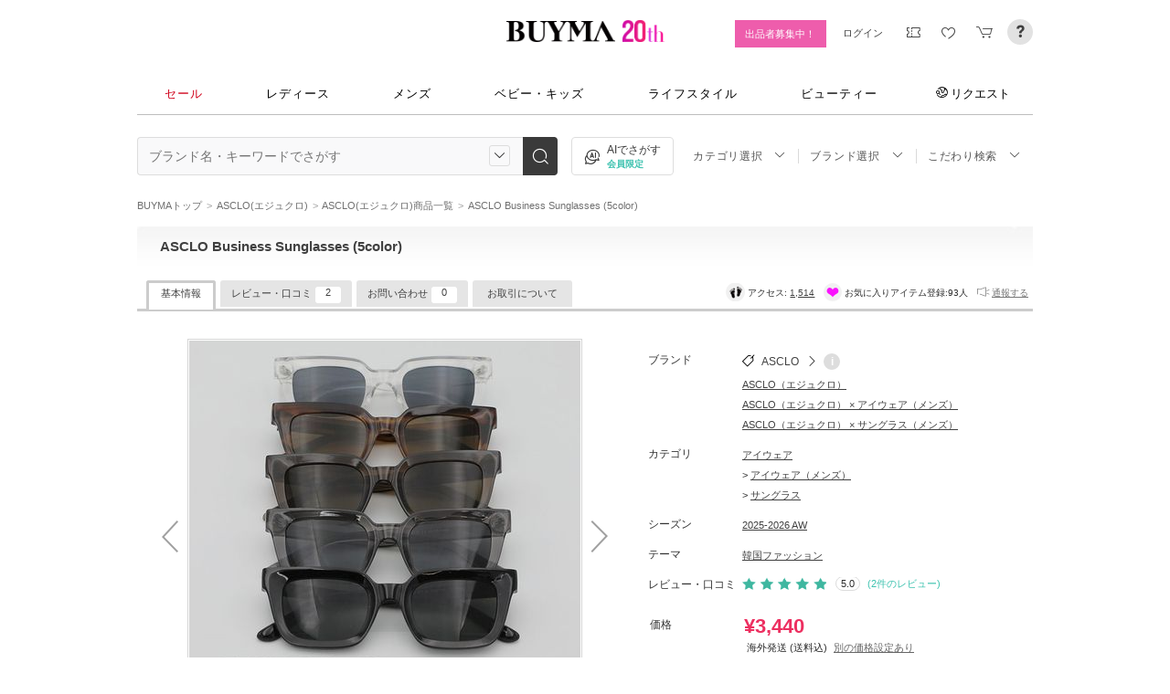

--- FILE ---
content_type: text/html; charset=utf-8
request_url: https://www.buyma.com/item/84440815/
body_size: 40001
content:
<!DOCTYPE html PUBLIC "-//W3C//DTD XHTML 1.0 Transitional//EN" "http://www.w3.org/TR/xhtml1/DTD/xhtml1-transitional.dtd">
<html xmlns="http://www.w3.org/1999/xhtml" xmlns:og="http://ogp.me/ns#" xmlns:mixi="http://mixi-platform.com/ns#" xml:lang="ja" lang="ja" dir="ltr">
  <head>
    <!-- 一緒にBUYMAを作りませんか? https://enigmo.co.jp/recruit/ -->
      <title>ASCLO Business Sunglasses (5color) (ASCLO/サングラス) 84440815【BUYMA】</title>      
    <meta property="al:android:package" content="com.buyma.buymaapp" />
    <meta property="al:android:class" content="com.buyma.buymaapp.activities.MainActivity" />
    <meta property="al:web:should_fallback" content="false" />
    <meta property="al:android:url" content="buyma://item/84440815" />

    
  <meta http-equiv="Content-Type" content="text/html; charset=UTF-8">
  <meta name="y_key" content="134744a4ba184770">
  <meta name="verify-v1" content="pIF/zLkJxgP2F2UEi5+GlffdnL8fmbKcvYEpCmnHcug=" />
  <meta name="keywords" content="ASCLO Business Sunglasses (5color),ASCLO,サングラス,ブランド,通販,BUYMA,バイマ" />
  <meta name="description" content="【BUYMA】ASCLOのサングラス「ASCLO Business Sunglasses (5color)」が購入できます。アクセスありがとうございます:) 

モダンな雰囲..." />
  <meta http-equiv="Pragma" content="no-cache">
  <meta http-equiv="Cache-Control" content="no-cache">
  <meta http-equiv="Expires" content="Thu, 01 Dec 1994 16:00:00 GMT">
  <meta property="og:image" content="https://cdn-images.buyma.com/imgdata/item/220629/0084440815/466403694/428.jpg" />
  <meta property="og:title" content="ASCLO Business Sunglasses (5color)【BUYMA】" />
  <meta property="og:description" content="【BUYMA】アクセスありがとうございます:) 

モダンな雰囲気のサングラスです
ムードある魅力的な5色をご用意しました
ユニセックスで着用して頂けます
＿＿＿＿＿＿＿＿＿＿＿＿＿＿＿＿＿＿＿＿＿＿＿＿＿ 

ASCLO(エジュクロ)は韓国・ソウル発祥のモード・カジュアルウェアブランドです。
数多くのアイドル愛用ブランドとして日本での知名度が高く多くの方にご利用いただいております。
デイリールック、ナムチン(彼氏)ルックとして多様なアイテムを取り揃えております。

ASCLOが推すオーバーフィットサイズファッションを始め、様々なファッションを是非チェックしてみてください!!
ユニセックスアイテムも多数ご用意しておりますので女性の方にもお楽しみいただけます:)

＿＿＿＿＿＿＿＿＿＿＿＿＿＿＿＿＿＿＿＿＿＿＿＿＿ 

ご注文の確認次第、発送準備をさせていただきます！ 

▼「ASCLO」他商品 
https://www.buyma.com/r/_ASCLO-%E3%82%A8%E3%82%B8%E3%83%A5%E3%82%AF%E3%83%AD/-B7708715/

他にも素敵な商品をたくさん出品させていただいております。 
ご確認くださいませ。
＝＝＝＝＝＝＝＝＝＝＝＝＝＝＝＝＝＝＝＝＝＝＝＝＝＝＝＝＝＝＝ 
■ご案内■ 
★ASCL..." />
  <meta property="og:url" content="https://www.buyma.com/item/84440815/" />
  <meta property="og:type" content="product" />


      <meta name="buyma:recent_item_json" content="{&quot;syo_id&quot;:84440815,&quot;syo_name&quot;:&quot;ASCLO Business Sunglasses (5color)&quot;,&quot;syo_img1&quot;:&quot;https://cdn-images.buyma.com/imgdata/item/220629/0084440815/466403694/100.jpg&quot;,&quot;syo_img_090_1&quot;:&quot;https://cdn-images.buyma.com/imgdata/item/220629/0084440815/466403694/090.jpg&quot;,&quot;syo_img_210_1&quot;:&quot;https://cdn-images.buyma.com/imgdata/item/220629/0084440815/466403694/210.jpg&quot;,&quot;syo_url&quot;:&quot;https://www.buyma.com/item/84440815/&quot;,&quot;tanka_format&quot;:&quot;3,440&quot;,&quot;reference_price&quot;:&quot;&quot;,&quot;discount_percentage&quot;:null,&quot;on_timesale&quot;:&quot;&quot;,&quot;brand_name_eigo&quot;:&quot;ASCLO&quot;,&quot;brand_url&quot;:&quot;https://www.buyma.com/brand/ASCLO-%E3%82%A8%E3%82%B8%E3%83%A5%E3%82%AF%E3%83%AD.html&quot;,&quot;category_id&quot;:3414,&quot;category&quot;:&quot;メンズファッション/アイウェア&quot;}" />
      <meta name="buyma:track_item_json" content="{&quot;buyer_id&quot;:7708715,&quot;brand_id&quot;:10052,&quot;model_id&quot;:0,&quot;season_id&quot;:49,&quot;thm_id&quot;:184,&quot;kokaidate&quot;:&quot;2022-06-29T16:07:26+09:00&quot;,&quot;yukodate&quot;:&quot;2026-02-28T23:59:59+09:00&quot;,&quot;cate_id1&quot;:1002,&quot;cate_id2&quot;:2215,&quot;cate_id3&quot;:3414,&quot;tag_ids&quot;:[273,522,683,1798,1827,2483],&quot;reference_price_kbn&quot;:&quot;0&quot;,&quot;reference_price&quot;:null,&quot;timesale_start_date&quot;:null,&quot;timesale_end_date&quot;:null,&quot;discount_percentage&quot;:null,&quot;item_id&quot;:84440815,&quot;price&quot;:3440,&quot;coupon&quot;:null}" />
      <meta name="buyma:ga_custom_dimensions" content="{&quot;dimension10&quot;:&quot;10052&quot;,&quot;dimension13&quot;:&quot;3414&quot;,&quot;dimension17&quot;:&quot;1002&quot;}" />
  
  <meta name="twitter:card"   content="product" />
  <meta name="twitter:site"   content="@buyma" />
  <meta name="twitter:data1"  content="¥ 3440" />
  <meta name="twitter:label1" content="価格" />
  <meta name="twitter:data2"  content="韓国" />
  <meta name="twitter:label2" content="購入地" />
    <meta http_equiv="content-style-type" content="text/css" />
    <meta http_equiv="content-script-type" content="text/javascript" />
    <meta name="p:domain_verify" content="1c5ca9847080db90dc018cbb752d5599" />
    <meta http_equiv="imagetoolbar" content="no" />
        <link rel="canonical" href="https://www.buyma.com/item/84440815/">
    <link href="https://cdn-assets.buyma.com/favicon.ico?fe2be08bd72fdf72b" rel="shortcut icon" type="image/vnd.microsoft.icon" />
    <link href="https://cdn-assets.buyma.com/apple-touch-icon-precomposed.png?1df8c28f93200fb2b" rel="apple-touch-icon" sizes="180x180" type="image/png" />
    <link href="https://cdn-assets.buyma.com/apple-touch-icon-precomposed.png?1df8c28f93200fb2b" rel="apple-touch-icon-precomposed" type="image/png" />
    <meta name="msapplication-config" content="none" />
    <link href="//fonts.googleapis.com/css?family=Oswald:400,300" rel="stylesheet" type="text/css">
    <link href="//fonts.googleapis.com/css?family=Bentham:400,300" rel="stylesheet" type="text/css">
    <link href="//fonts.googleapis.com/css?family=Old+Standard+TT" rel="stylesheet" type="text/css">
    <link href="//fonts.googleapis.com/css?family=Bentham&subset=latin" rel="stylesheet" type="text/css">
    <link href="//fonts.googleapis.com/css?family=Gentium+Book+Basic:700|Old+Standard+TT" rel="stylesheet" type="text/css">
    <link href="//fonts.googleapis.com/css?family=Montserrat" rel="stylesheet" type="text/css">
    <link href="https://cdn-assets.buyma.com/css/base/fabric.css?e533f3e808613819b" rel="stylesheet" type="text/css" />
    <link href="https://cdn-assets.buyma.com/css/components.css?e86dab6a90a4b9bfb" rel="stylesheet" type="text/css" />
    <link href="https://cdn-assets.buyma.com/common/css/style.css?00c5d282b20599dcb" media="screen,print" rel="stylesheet" type="text/css" />
    <link href="https://cdn-assets.buyma.com/common/css/dialog/jquery-ui-1.7.2.custom.css?21683caef25e40fdb" rel="stylesheet" type="text/css" />
    <link href="https://cdn-assets.buyma.com/lib/colorbox/colorbox.css?7abacec6f752c0feb" rel="stylesheet" type="text/css" />
    <link href="https://cdn-assets.buyma.com/lib/carousel/jquery.jcarousel.css?f06e5a4afbe1b163b" rel="stylesheet" type="text/css" />
    <link href="https://cdn-assets.buyma.com/lib/carousel/skin_recentitems.css?154db4c0814d9d2bb" rel="stylesheet" type="text/css" />
    <link href="https://cdn-assets.buyma.com/common/css/mobile-webkit.css?2a51cab8fe9b11c3b" media="only screen and (max-device-width: 480px)" rel="stylesheet" type="text/css" />
    <!-- Google Tag Manager -->
  <script>
    (function(w,d,s,l,i){w[l]=w[l]||[];w[l].push({'gtm.start':
  new Date().getTime(),event:'gtm.js'});var f=d.getElementsByTagName(s)[0],
  j=d.createElement(s),dl=l!='dataLayer'?'&l='+l:'';j.async=true;j.src=
  'https://www.googletagmanager.com/gtm.js?id='+i+dl;f.parentNode.insertBefore(j,f);
    })(window,document,'script','dataLayer','GTM-WFG8B99');
  </script>
<!-- End Google Tag Manager -->


      <script crossorigin="anonymous" src="https://cdn-assets.buyma.com/common/js/jquery-1.3.2.min.js?48243f8960b0136fb" type="text/javascript"></script>

    <script type="application/ld+json">
	{
		"@context": "http://schema.org",
		"@type": "WebSite",
		"url": "https://www.buyma.com/",
		"potentialAction": {
			"@type": "SearchAction",
			"target": "https://www.buyma.com/r/{search_term_string}/",
			"query-input": "required name=search_term_string"
		}
	}
</script>
    <script>
!function() {
    'use strict'

    !function(e,r,t){var i={c:null,d:null,e:[],f:[],g:[],h:[],i:[],setup:function(e){this.c=e},setUserID:function(e){this.d=e},track:function(e,r){this.e.push([e,r])},setStringUserProfile:function(e,r){this.f.push([e,r])},setIntUserProfile:function(e,r){this.g.push([e,r])},setDoubleUserProfile:function(e,r){this.h.push([e,r])},setDateUserProfile:function(e,r){this.i.push([e,r])}};window.reproio=window.reproio||i;var o=e.createElement(r),n=e.getElementsByTagName(r)[0];o.async=true,o.src="https://cdn.reproio.com/web/v1/repro-sdk.min.js",o.onload=function(){if(i.d&&reproio.setUserID(i.d),i.c){if(reproio.setup(i.c),i.e.length>0)for(var e=0;e<i.e.length;e++)reproio.track(i.e[e][0],i.e[e][1]);if(i.f.length>0)for(e=0;e<i.f.length;e++)reproio.setStringUserProfile(i.f[e][0],i.f[e][1]);if(i.g.length>0)for(e=0;e<i.g.length;e++)reproio.setIntUserProfile(i.g[e][0],i.g[e][1]);if(i.h.length>0)for(e=0;e<i.h.length;e++)reproio.setDoubleUserProfile(i.h[e][0],i.h[e][1]);if(i.i.length>0)for(e=0;e<i.i.length;e++)reproio.setDateUserProfile(i.i[e][0],i.i[e][1])}},n.parentNode.insertBefore(o,n)}(document,"script");

    var setReproTracking = function() {
        if (window.Buyma && window.Buyma.currentUser) {
            if (window.Buyma.currentUser.login) {
                reproio.setup("4f60da82-d1da-4a6e-b9ac-a7565a970307");
                reproio.track('pageView', { url: location.pathname, });
                reproio.setUserID(window.Buyma.currentUser.kaiin_id);
            }
        } else {
            setTimeout(setReproTracking, 500);
        }
    }
    setReproTracking();
}();
</script>
      <link href="https://cdn-assets.buyma.com/css/bm-mypage/common.css?318cf4289590a9f3b" rel="stylesheet" type="text/css" />
  <link href="https://cdn-assets.buyma.com/item/css/item_detail.css?a05c872a5674fbe5b" media="screen,print" rel="stylesheet" type="text/css" />
  <link href="https://cdn-assets.buyma.com/css/bm-mypage/pages/itemdetail/pc/itemdetail.css?e939a6ef47635d77b" rel="stylesheet" type="text/css" />
  <link href="https://cdn-assets.buyma.com/lib/carousel/skin_nosyupin.css?c192c61f0d279175b" rel="stylesheet" type="text/css" />
  <link href="https://cdn-assets.buyma.com/lib/carousel/skin_recentitems_detail.css?5b5ebdf8e52cfb52b" rel="stylesheet" type="text/css" />
  <link href="https://cdn-assets.buyma.com/css/bm-mypage/pages/itemdetail/pc/chatbot_anshin.css?5bbcca0261b3010eb" rel="stylesheet" type="text/css" />
  <link href="https://cdn-assets.buyma.com/css/bm-mypage/pages/itemdetail/pc/inquiry_modal.css?9825dec443ada7f0b" rel="stylesheet" type="text/css" />
  <meta name="mixi-check-robots" CONTENT="" />
  <link href="https://cdn-assets.buyma.com/common/css/tooltip.css?c7e7c40e305d8a2ab" rel="stylesheet" type="text/css" />
  <link href="https://cdn-assets.buyma.com/css/my/conversations.css?351586f5c1d49e31b" rel="stylesheet" type="text/css" />
  <link href="https://cdn-assets.buyma.com/css/stylehaus.css?eb85cfe74bb5361cb" rel="stylesheet" type="text/css" />
    <script type="application/ld+json">
      {"@context":"https://schema.org/","@type":"ProductGroup","@id":"https://www.buyma.com/item/84440815/#group","name":"ASCLO (エジュクロ) サングラス メンズ 2025-2026 AW","description":"アクセスありがとうございます:) \r\n\r\nモダンな雰囲気のサングラスです\r\nムードある魅力的な5色をご用意しました\r\nユニセックスで着用して頂けます\r\n＿＿＿＿＿＿＿＿＿＿＿＿＿＿＿＿＿＿＿＿＿＿＿＿＿ \r\n\r\nASCLO(エジュクロ)は韓国・ソウル発祥のモード・カジュアルウェアブランドです。\r\n数多くのアイドル愛用ブランドとして日本での知名度が高く多くの方にご利用いただいております。\r\nデイリールック、ナムチン(彼氏)ルックとして多様なアイテムを取り揃えております。\r\n\r\nASCLOが推すオーバーフィットサイズファッションを始め、様々なファッションを是非チェックしてみてください!!\r\nユニセックスアイテムも多数ご用意しておりますので女性の方にもお楽しみいただけます:)\r\n\r\n＿＿＿＿＿＿＿＿＿＿＿＿＿＿＿＿＿＿＿＿＿＿＿＿＿ \r\n\r\nご注文の確認次第、発送準備をさせていただきます！ \r\n\r\n▼「ASCLO」他商品 \r\nhttps://www.buyma.com/r/_ASCLO-%E3%82%A8%E3%82%B8%E3%83%A5%E3%82%AF%E3%83%AD/-B7708715/\r\n\r\n他にも素敵な商品をたくさん出品させていただいております。 \r\nご確認くださいませ。\r\n＝＝＝＝＝＝＝＝＝＝＝＝＝＝＝＝＝＝＝＝＝＝＝＝＝＝＝＝＝＝＝ \r\n■ご案内■ \r\n★ASCLO(エジュクロ)公式商品でございます★ \r\n☆ お客様のご都合による返品・交換はお受けしておりません \r\n☆ パソコンモニターの発色や写真の撮影状況により、実際の商品と多少色味が異なる場合がございます \r\n☆革製品の場合、摩擦や水分により、衣類品等への色落ちやシミになることがありますので、あらかじめ十分ご注意ください。 \r\n☆商品はすべて検品させて頂いてから発送いたします。 \r\n☆商品についてのご不明な点やご心配な点などはご注文前にお気軽にお問い合わせ下さい。２７時間以内に御返事いたします。（日曜祝日を除く） \r\n\r\n※ 追跡のできる方法で発送いたしますが郵送中の紛失や破損には対応できません。万一の配送事故を補償する「あんしんプラス」のご加入をお勧めしております。 \r\n詳しくは下記をご覧ください。 \r\nhttps://www.buyma.com/contents/safety/anshin.html","brand":{"@type":"Brand","name":"ASCLO"},"productGroupID":84440815,"url":"https://www.buyma.com/item/84440815/","hasVariant":[{"@type":"Product","@id":"https://www.buyma.com/item/84440815/#variant-Black","image":["https://cdn-images.buyma.com/imgdata/item/220629/0084440815/466403694/org.jpg","https://cdn-images.buyma.com/imgdata/item/220629/0084440815/466403695/org.jpg","https://cdn-images.buyma.com/imgdata/item/220629/0084440815/466403696/org.jpg","https://cdn-images.buyma.com/imgdata/item/220629/0084440815/466403697/org.jpg","https://cdn-images.buyma.com/imgdata/item/220629/0084440815/466403698/org.jpg","https://cdn-images.buyma.com/imgdata/item/220629/0084440815/466403699/org.jpg","https://cdn-images.buyma.com/imgdata/item/220629/0084440815/466403700/org.jpg","https://cdn-images.buyma.com/imgdata/item/220629/0084440815/466403701/org.jpg","https://cdn-images.buyma.com/imgdata/item/220629/0084440815/466403702/org.jpg","https://cdn-images.buyma.com/imgdata/item/220629/0084440815/466403703/org.jpg","https://cdn-images.buyma.com/imgdata/item/220629/0084440815/466403704/org.jpg","https://cdn-images.buyma.com/imgdata/item/220629/0084440815/466403705/org.jpg","https://cdn-images.buyma.com/imgdata/item/220629/0084440815/466403706/org.jpg","https://cdn-images.buyma.com/imgdata/item/220629/0084440815/466403707/org.jpg","https://cdn-images.buyma.com/imgdata/item/220629/0084440815/466403708/org.jpg","https://cdn-images.buyma.com/imgdata/item/220629/0084440815/466403709/org.jpg"],"sku":84440815382902732,"name":"ASCLO Business Sunglasses (5color) - Black","color":"Black","size":"one size","isVariantOf":{"@id":"https://www.buyma.com/item/84440815/#group"},"offers":{"@type":"Offer","price":3440,"priceCurrency":"JPY","priceValidUntil":"2026-02-28T23:59:59+09:00","availability":"https://schema.org/InStock","itemCondition":"https://schema.org/NewCondition","shippingDetails":{"@type":"OfferShippingDetails","shippingRate":[{"@type":"MonetaryAmount","value":0,"currency":"JPY"},{"@type":"MonetaryAmount","value":2000,"currency":"JPY"}],"shippingDestination":{"@type":"DefinedRegion","addressCountry":"JP"},"deliveryTime":[{"@type":"ShippingDeliveryTime","transitTime":{"@type":"QuantitativeValue","minValue":8,"maxValue":15}},{"@type":"ShippingDeliveryTime","transitTime":{"@type":"QuantitativeValue","minValue":5,"maxValue":10}}]}},"review":[]},{"@type":"Product","@id":"https://www.buyma.com/item/84440815/#variant-Gray","image":["https://cdn-images.buyma.com/imgdata/item/220629/0084440815/466403694/org.jpg","https://cdn-images.buyma.com/imgdata/item/220629/0084440815/466403695/org.jpg","https://cdn-images.buyma.com/imgdata/item/220629/0084440815/466403696/org.jpg","https://cdn-images.buyma.com/imgdata/item/220629/0084440815/466403697/org.jpg","https://cdn-images.buyma.com/imgdata/item/220629/0084440815/466403698/org.jpg","https://cdn-images.buyma.com/imgdata/item/220629/0084440815/466403699/org.jpg","https://cdn-images.buyma.com/imgdata/item/220629/0084440815/466403700/org.jpg","https://cdn-images.buyma.com/imgdata/item/220629/0084440815/466403701/org.jpg","https://cdn-images.buyma.com/imgdata/item/220629/0084440815/466403702/org.jpg","https://cdn-images.buyma.com/imgdata/item/220629/0084440815/466403703/org.jpg","https://cdn-images.buyma.com/imgdata/item/220629/0084440815/466403704/org.jpg","https://cdn-images.buyma.com/imgdata/item/220629/0084440815/466403705/org.jpg","https://cdn-images.buyma.com/imgdata/item/220629/0084440815/466403706/org.jpg","https://cdn-images.buyma.com/imgdata/item/220629/0084440815/466403707/org.jpg","https://cdn-images.buyma.com/imgdata/item/220629/0084440815/466403708/org.jpg","https://cdn-images.buyma.com/imgdata/item/220629/0084440815/466403709/org.jpg"],"sku":84440815382902733,"name":"ASCLO Business Sunglasses (5color) - Gray","color":"Gray","size":"one size","isVariantOf":{"@id":"https://www.buyma.com/item/84440815/#group"},"offers":{"@type":"Offer","price":3440,"priceCurrency":"JPY","priceValidUntil":"2026-02-28T23:59:59+09:00","availability":"https://schema.org/InStock","itemCondition":"https://schema.org/NewCondition","shippingDetails":{"@type":"OfferShippingDetails","shippingRate":[{"@type":"MonetaryAmount","value":0,"currency":"JPY"},{"@type":"MonetaryAmount","value":2000,"currency":"JPY"}],"shippingDestination":{"@type":"DefinedRegion","addressCountry":"JP"},"deliveryTime":[{"@type":"ShippingDeliveryTime","transitTime":{"@type":"QuantitativeValue","minValue":8,"maxValue":15}},{"@type":"ShippingDeliveryTime","transitTime":{"@type":"QuantitativeValue","minValue":5,"maxValue":10}}]}},"review":[{"@type":"Review","author":{"@type":"Person","name":"lxqooo"},"datePublished":"2024/10/18","reviewBody":"なかなか無い色でめっちゃ可愛かったです〓〓\nあと、ポイント利用忘れていた時の対応が早くて助かりました！！","reviewRating":{"@type":"Rating","ratingValue":"5"},"itemReviewed":{"@id":"https://www.buyma.com/item/84440815/#variant-Gray"}}],"aggregateRating":{"@type":"AggregateRating","ratingValue":5.0,"reviewCount":1}},{"@type":"Product","@id":"https://www.buyma.com/item/84440815/#variant-Brown","image":["https://cdn-images.buyma.com/imgdata/item/220629/0084440815/466403694/org.jpg","https://cdn-images.buyma.com/imgdata/item/220629/0084440815/466403695/org.jpg","https://cdn-images.buyma.com/imgdata/item/220629/0084440815/466403696/org.jpg","https://cdn-images.buyma.com/imgdata/item/220629/0084440815/466403697/org.jpg","https://cdn-images.buyma.com/imgdata/item/220629/0084440815/466403698/org.jpg","https://cdn-images.buyma.com/imgdata/item/220629/0084440815/466403699/org.jpg","https://cdn-images.buyma.com/imgdata/item/220629/0084440815/466403700/org.jpg","https://cdn-images.buyma.com/imgdata/item/220629/0084440815/466403701/org.jpg","https://cdn-images.buyma.com/imgdata/item/220629/0084440815/466403702/org.jpg","https://cdn-images.buyma.com/imgdata/item/220629/0084440815/466403703/org.jpg","https://cdn-images.buyma.com/imgdata/item/220629/0084440815/466403704/org.jpg","https://cdn-images.buyma.com/imgdata/item/220629/0084440815/466403705/org.jpg","https://cdn-images.buyma.com/imgdata/item/220629/0084440815/466403706/org.jpg","https://cdn-images.buyma.com/imgdata/item/220629/0084440815/466403707/org.jpg","https://cdn-images.buyma.com/imgdata/item/220629/0084440815/466403708/org.jpg","https://cdn-images.buyma.com/imgdata/item/220629/0084440815/466403709/org.jpg"],"sku":84440815382902734,"name":"ASCLO Business Sunglasses (5color) - Brown","color":"Brown","size":"one size","isVariantOf":{"@id":"https://www.buyma.com/item/84440815/#group"},"offers":{"@type":"Offer","price":3440,"priceCurrency":"JPY","priceValidUntil":"2026-02-28T23:59:59+09:00","availability":"https://schema.org/InStock","itemCondition":"https://schema.org/NewCondition","shippingDetails":{"@type":"OfferShippingDetails","shippingRate":[{"@type":"MonetaryAmount","value":0,"currency":"JPY"},{"@type":"MonetaryAmount","value":2000,"currency":"JPY"}],"shippingDestination":{"@type":"DefinedRegion","addressCountry":"JP"},"deliveryTime":[{"@type":"ShippingDeliveryTime","transitTime":{"@type":"QuantitativeValue","minValue":8,"maxValue":15}},{"@type":"ShippingDeliveryTime","transitTime":{"@type":"QuantitativeValue","minValue":5,"maxValue":10}}]}},"review":[]},{"@type":"Product","@id":"https://www.buyma.com/item/84440815/#variant-White","image":["https://cdn-images.buyma.com/imgdata/item/220629/0084440815/466403694/org.jpg","https://cdn-images.buyma.com/imgdata/item/220629/0084440815/466403695/org.jpg","https://cdn-images.buyma.com/imgdata/item/220629/0084440815/466403696/org.jpg","https://cdn-images.buyma.com/imgdata/item/220629/0084440815/466403697/org.jpg","https://cdn-images.buyma.com/imgdata/item/220629/0084440815/466403698/org.jpg","https://cdn-images.buyma.com/imgdata/item/220629/0084440815/466403699/org.jpg","https://cdn-images.buyma.com/imgdata/item/220629/0084440815/466403700/org.jpg","https://cdn-images.buyma.com/imgdata/item/220629/0084440815/466403701/org.jpg","https://cdn-images.buyma.com/imgdata/item/220629/0084440815/466403702/org.jpg","https://cdn-images.buyma.com/imgdata/item/220629/0084440815/466403703/org.jpg","https://cdn-images.buyma.com/imgdata/item/220629/0084440815/466403704/org.jpg","https://cdn-images.buyma.com/imgdata/item/220629/0084440815/466403705/org.jpg","https://cdn-images.buyma.com/imgdata/item/220629/0084440815/466403706/org.jpg","https://cdn-images.buyma.com/imgdata/item/220629/0084440815/466403707/org.jpg","https://cdn-images.buyma.com/imgdata/item/220629/0084440815/466403708/org.jpg","https://cdn-images.buyma.com/imgdata/item/220629/0084440815/466403709/org.jpg"],"sku":84440815382902735,"name":"ASCLO Business Sunglasses (5color) - White","color":"White","size":"one size","isVariantOf":{"@id":"https://www.buyma.com/item/84440815/#group"},"offers":{"@type":"Offer","price":3440,"priceCurrency":"JPY","priceValidUntil":"2026-02-28T23:59:59+09:00","availability":"https://schema.org/InStock","itemCondition":"https://schema.org/NewCondition","shippingDetails":{"@type":"OfferShippingDetails","shippingRate":[{"@type":"MonetaryAmount","value":0,"currency":"JPY"},{"@type":"MonetaryAmount","value":2000,"currency":"JPY"}],"shippingDestination":{"@type":"DefinedRegion","addressCountry":"JP"},"deliveryTime":[{"@type":"ShippingDeliveryTime","transitTime":{"@type":"QuantitativeValue","minValue":8,"maxValue":15}},{"@type":"ShippingDeliveryTime","transitTime":{"@type":"QuantitativeValue","minValue":5,"maxValue":10}}]}},"review":[{"@type":"Review","author":{"@type":"Person","name":"浪漫遊"},"datePublished":"2023/10/10","reviewBody":"形が良くとてもしっかりしていた。\nレンズの部分が思っていたより暗かった。","reviewRating":{"@type":"Rating","ratingValue":"5"},"itemReviewed":{"@id":"https://www.buyma.com/item/84440815/#variant-White"}}],"aggregateRating":{"@type":"AggregateRating","ratingValue":5.0,"reviewCount":1}},{"@type":"Product","@id":"https://www.buyma.com/item/84440815/#variant-Leopard","image":["https://cdn-images.buyma.com/imgdata/item/220629/0084440815/466403694/org.jpg","https://cdn-images.buyma.com/imgdata/item/220629/0084440815/466403695/org.jpg","https://cdn-images.buyma.com/imgdata/item/220629/0084440815/466403696/org.jpg","https://cdn-images.buyma.com/imgdata/item/220629/0084440815/466403697/org.jpg","https://cdn-images.buyma.com/imgdata/item/220629/0084440815/466403698/org.jpg","https://cdn-images.buyma.com/imgdata/item/220629/0084440815/466403699/org.jpg","https://cdn-images.buyma.com/imgdata/item/220629/0084440815/466403700/org.jpg","https://cdn-images.buyma.com/imgdata/item/220629/0084440815/466403701/org.jpg","https://cdn-images.buyma.com/imgdata/item/220629/0084440815/466403702/org.jpg","https://cdn-images.buyma.com/imgdata/item/220629/0084440815/466403703/org.jpg","https://cdn-images.buyma.com/imgdata/item/220629/0084440815/466403704/org.jpg","https://cdn-images.buyma.com/imgdata/item/220629/0084440815/466403705/org.jpg","https://cdn-images.buyma.com/imgdata/item/220629/0084440815/466403706/org.jpg","https://cdn-images.buyma.com/imgdata/item/220629/0084440815/466403707/org.jpg","https://cdn-images.buyma.com/imgdata/item/220629/0084440815/466403708/org.jpg","https://cdn-images.buyma.com/imgdata/item/220629/0084440815/466403709/org.jpg"],"sku":84440815382902736,"name":"ASCLO Business Sunglasses (5color) - Leopard","color":"Leopard","size":"one size","isVariantOf":{"@id":"https://www.buyma.com/item/84440815/#group"},"offers":{"@type":"Offer","price":3440,"priceCurrency":"JPY","priceValidUntil":"2026-02-28T23:59:59+09:00","availability":"https://schema.org/InStock","itemCondition":"https://schema.org/NewCondition","shippingDetails":{"@type":"OfferShippingDetails","shippingRate":[{"@type":"MonetaryAmount","value":0,"currency":"JPY"},{"@type":"MonetaryAmount","value":2000,"currency":"JPY"}],"shippingDestination":{"@type":"DefinedRegion","addressCountry":"JP"},"deliveryTime":[{"@type":"ShippingDeliveryTime","transitTime":{"@type":"QuantitativeValue","minValue":8,"maxValue":15}},{"@type":"ShippingDeliveryTime","transitTime":{"@type":"QuantitativeValue","minValue":5,"maxValue":10}}]}},"review":[]}]}
    </script>
  <script type="application/ld+json">
    {"@context":"https://schema.org/","@type":"BreadcrumbList","itemListElement":[{"@type":"ListItem","position":1,"name":"BUYMAトップ","item":"https://www.buyma.com"},{"@type":"ListItem","position":2,"name":"ASCLO(エジュクロ)","item":"https://www.buyma.com/brand/ASCLO-%E3%82%A8%E3%82%B8%E3%83%A5%E3%82%AF%E3%83%AD.html"},{"@type":"ListItem","position":3,"name":"ASCLO(エジュクロ)商品一覧","item":"https://www.buyma.com/r/_ASCLO-%E3%82%A8%E3%82%B8%E3%83%A5%E3%82%AF%E3%83%AD/"},{"@type":"ListItem","position":4,"name":"ASCLO Business Sunglasses (5color)","item":"https://www.buyma.com/item/84440815/"}]}
  </script>
  <script type="application/ld+json">
    {"@context":"https://schema.org/","@type":"BreadcrumbList","itemListElement":[{"@type":"ListItem","position":1,"name":"BUYMAトップ","item":"https://www.buyma.com"},{"@type":"ListItem","position":2,"name":"メンズファッション","item":"https://www.buyma.com/r/-C1002/"},{"@type":"ListItem","position":3,"name":"アイウェア","item":"https://www.buyma.com/r/-C2215/"},{"@type":"ListItem","position":4,"name":"サングラス","item":"https://www.buyma.com/r/-C3414/"},{"@type":"ListItem","position":5,"name":"ASCLO Business Sunglasses (5color)","item":"https://www.buyma.com/item/84440815/"}]}
  </script>
      <!--
        <PageMap>
          <DataObject type="thumbnail">
            <Attribute name="src" value="https://cdn-images.buyma.com/imgdata/item/220629/0084440815/466403694/428.jpg"/>
            <Attribute name="width" value="120"/>
            <Attribute name="height" value="120"/>
          </DataObject>
        </PageMap>
      -->
      <meta name="thumbnail" content="https://cdn-images.buyma.com/imgdata/item/220629/0084440815/466403694/428.jpg" />

  </head>
  <body id="item_detail" class="">
    <!-- Google Tag Manager (noscript) -->
<noscript>
    <iframe src="https://www.googletagmanager.com/ns.html?id=GTM-WFG8B99" height="0" width="0" style="display:none;visibility:hidden"></iframe>
</noscript>
<!-- End Google Tag Manager (noscript) -->

      
    
    <div id="wrapper">
      






    <div class="register__bnrwrap js-membership-register js-cart-ex-offset" style="display: none;">
      <div class="js-user-registration-campaign-header-banner-placeholder"></div>
    </div>


<div class="fab-l-header">
    <div class="fab-l-header__contents">
        <!-- <a href="/" data-vt="/vt/Head/logo"><img alt="BUYMA（バイマ）-ファッション通販サイト" src="https://cdn-assets.buyma.com/common/images/header/logo.png?e81aa44081436389b" /></a> -->
        <div class="anniversary-header">
          <a href="/" data-vt="/vt/Head/logo">            <span class="anniversary-header__logo-buyma"><img alt="BUYMA（バイマ）-ファッション通販サイト" src="https://cdn-assets.buyma.com/common/images/header/logo.png?e81aa44081436389b" /></span>
            <span class="anniversary-header__logo-20th"><img alt="20th" src="https://cdn-assets.buyma.com/contents/20th/images/20th_logo_pc.png?2888b1146386bfc9b" /></span>
</a>        </div>
      <ul class="fab-header__nav fab-typo-xsmall clearfix">
        <li class="js-membership-register" style="display:none;">
          <a href="https://www.buyma.com/register/" data-vt="/vt/header/会員登録/" id="js-header-register-link">
              <span class="header-memberbnr--highlight">
                <span class="bnr">
                  今すぐ会員登録！
                </span>
              </span>
</a>        </li>
        <li class="fab-u fab-header__nav-btn--buyer js-ps-wanted" style="display:none;">
          <a href="/buyer/" class="fab-design-trans" onclick="javascript:pageTracker._trackPageview('/vt/header/パーソナルショッパー登録/');">出品者募集中！</a>
        </li>
        <li id="js-pc-header-my-link-wrap" class="fab-header__nav-btn--my">
          <a href="/my/" class="header-stage--wrap-link fab-design-trans js-display-login" data-vt="/vt/header/MYページ/" id="js-pc-header-my-link" style="display:none;">
            <div class="header-stage--wrap">
              <span class="user_name"></span><span class="user_name_honorific">さん</span>
            </div>
</a>          <a href="/login/" class="fab-design-trans" data-vt="/vt/header/ログイン/" id="js-pc-header-login-link">　</a>
          <!-- #login_info -->
          <ul class="fab-header__usermenu">
            <li>
              <ul class="fab-list js-display-login" style="display:none;">
                <li class="fab-header__usermenu-arrow"></li>
                <li class="header-pulldown-menu fab-design-segment--vertical">
                  <a href="/my/" class="header-pulldown-menu__link" data-vt="/vt/MY/header/list/Myページ/" id="js-pc-header-pulldown-my-link">
                    <span class="js-display-non-buyer" style="display:none;">
                      <span class="header-pulldown-menu__icon-non-buyer fab-icon fab-icon-user-mark"></span>
                    </span>
                    <span class="js-display-buyer" style="display:none;">
                      <span class="header-pulldown-menu__icon-buyer"><img src="" id="js-pc-header-user-image"></span>
                    </span>
                    <div class="header-pulldown-menu__text">
                      <div class="js-header-buyer-type"></div>
                      <div class="header-pulldown-menu__name-wrap">
                        <span class="header-pulldown-menu__user-name user_name"></span>
                        <span class="header-pulldown-menu__user-name-honorific">さん</span>
                      </div>
                      <div class="js-display-non-buyer" style="display:none;">
                        <div class="header-pulldown-menu__premium-member js-premium-member-display" style="display:none;">
                          <span class="header-pulldown-menu__member-title">プレミアムメンバーズ</span>
                          <span class="header-pulldown-menu__member-stage js-premium-member-stage-en"></span>
                        </div>
                      </div>
                      <span class="header-pulldown-menu__text-link">マイページTOPへ</span>
                    </div>
</a>                  <div class="js-display-buyer" style="display:none;">
                    <a href="https://qa.buyma.com/bm/login/18522.html" class="header-pulldown-menu__buyer-identification js-identification-link" data-vt="/vt/identification_badge/">
                      <svg class="js-identification-image" role="img" aria-hidden="true" width="15" height="15" viewBox="0 0 15 15" fill="#3dc2af" style="display:none;">
                        <path fill-rule="evenodd" clip-rule="evenodd" d="M12.3621 2.81193C9.5946 2.77084 7.93022 1.51781 7.49962 1.14961C7.31212 1.31211 6.90587 1.63086 6.27462 1.94961C5.43087 2.37461 3.83087 2.81211 2.16837 2.81211C1.89337 2.81211 1.66837 2.58711 1.66837 2.31211C1.66837 2.03711 1.89337 1.81211 2.16837 1.81211C3.65587 1.81211 5.10587 1.42461 5.81837 1.06211C6.52462 0.705859 6.89337 0.349609 6.89337 0.343359C7.08087 0.162109 7.28087 0.0683594 7.48711 0.0683594C7.69962 0.0683594 7.90587 0.168359 8.08712 0.343359C8.09962 0.355859 9.63712 1.81211 12.4996 1.81211C12.9525 1.81211 13.3215 2.17164 13.3366 2.62082L13.3496 2.61835V6.6621C13.3496 8.46835 12.7996 10.2059 11.7559 11.6871C10.5059 13.4559 9.11836 14.5434 7.62461 14.9184C7.58711 14.9309 7.54337 14.9309 7.50587 14.9309H7.50586H7.50585C7.46835 14.9309 7.42461 14.9309 7.38711 14.9184C5.89336 14.5434 4.49961 13.4559 3.25586 11.6871C2.19336 10.1871 1.66211 8.51835 1.66211 6.7246V6.1121C1.66211 5.8371 1.88711 5.6121 2.16211 5.6121C2.43711 5.6121 2.66211 5.8371 2.66211 6.1121V6.7246C2.66211 8.30585 3.13711 9.78085 4.07461 11.1121C5.14336 12.6309 6.29961 13.5746 7.51211 13.9184C8.72461 13.5746 9.88086 12.6309 10.9496 11.1121C11.8871 9.78085 12.3621 8.2871 12.3621 6.6621V2.81193Z"></path>
                        <path d="M6.42417 9.94981C6.29917 9.94981 6.18042 9.90605 6.08042 9.8123L4.32417 8.16855C4.12417 7.98105 4.11167 7.6623 4.29917 7.4623C4.48667 7.2623 4.80542 7.2498 5.00542 7.4373L6.41167 8.7498L9.97417 5.1873C10.1679 4.99355 10.4867 4.99355 10.6804 5.1873C10.8742 5.38105 10.8742 5.6998 10.6804 5.89355L6.77417 9.79981C6.67417 9.89981 6.54917 9.94355 6.41792 9.94355L6.42417 9.94981Z"></path>
                      </svg>
                      <span class="js-buyer-identification"></span>
</a>									</div>
                </li>
                <li class="fab-design-segment--vertical js-display-non-buyer" style="display:none;">
                  <a href="/my/pointhistory/" data-vt="/vt/top/header/一般会員/ポイント残高/">
                    <i class="fab-icon fab-icon-point"></i>ポイント<span class="header-pulldown-menu__point"><span class="js-point-value"></span></span>
</a>                </li>
                <li class="fab-design-segment--vertical">
                  <ul>
                    <li>
                      <a href="https://www.buyma.com/my/conversations/#/threads/label:inbox" data-vt="/vt/MY/header/list/お問い合わせ/">
                        <i class="fab-icon fab-icon-message-bubble"></i>お問い合わせ
</a>                    </li>
                  </ul>
                </li>
                <li class="fab-design-segment--vertical js-display-buyer" style="display:none">
                  <ul>
                    <li>
                      <a href="/my/sell/new?tab=b" data-vt="/vt/MY/header/list/出品する/" id="header-itemedit" rel="nofollow">                        <i class="fab-icon fab-icon-dashboard-exhibit"></i>出品する
</a>                    </li>
                    <li>
                      <a href="/my/sell/?tab=b" data-vt="/vt/MY/header/list/出品リスト/" rel="nofollow">
                        <i class="fab-icon fab-icon-itemlist"></i>出品リスト
</a>                    </li>
                    <li>
                      <a href="/my/orders/" data-vt="/vt/MY/header/list/受注/">
                          <i class="fab-icon fab-icon-list-board"></i>受注リスト
</a>                    </li>
                    <li>
                      <a href="/my/buyerrequest/?tab=b" data-vt="/vt/MY/header/list/未読の指名リクエスト/">
                          <i class="fab-icon fab-icon-request"></i>未読の指名リクエスト
</a>                    </li>
                    <li>
                      <a href="/my/requests/related/" data-vt="/vt/My/header/list/関連度の高いリクエスト">
                        <i class="fab-icon fab-icon-request-list"></i>関連度の高いリクエスト
</a>                    </li>
                  </ul>
                </li>
                <li class="fab-design-segment--vertical js-hide-corporation">
                  <ul>
                    <li>
                      <a href="/my/buyorders/?tab=k" data-vt="/vt/MY/header/list/購入リスト/">
                          <i class="fab-icon fab-icon-dashboard-bag"></i>購入リスト
</a>                    </li>
                    <li>
                      <a href="/my/sokuwari/?tab=k" data-vt="/vt/MY/header/list/ソク割り対象アイテムを見る/">
                        <i class="fab-icon fab-icon-sokuwari"></i>ソク割り対象アイテムを見る
</a>                    </li>
                    <li>
                      <a href="/my/buyrequest/?tab=k" data-vt="/vt/MY/header/list/未読のレスポンス出品/">
                          <i class="fab-icon fab-icon-request"></i>未読のレスポンス出品
</a>                    </li>
                    <li>
                      <a href="/request/r/?tab=k" data-vt="/vt/MY/header/list/リクエストする/">
                        <i class="fab-icon fab-icon-request1"></i>リクエストする
</a>                    </li>
                  </ul>
                </li>
                <li class="fab-design-segment--vertical js-display-non-buyer" style="display:none">
                  <ul>
                    <li>
                      <a href="/my/sell/new?tab=b" data-vt="/vt/MY/header/list/出品する/" id="header-itemedit" rel="nofollow">                        <i class="fab-icon fab-icon-dashboard-exhibit"></i>出品する(パーソナルショッパー登録)
</a>                    </li>
                  </ul>
                </li>
                <li class="fab-design-segment--vertical">
                  <div class="fab-design-mg--t5 fab-design-mg--b5">
                    <a href="/logout/" data-method="post" data-vt="/vt/MY/header/list/ログアウト/" rel="nofollow">
                      <i class="fab-icon fab-icon-logout"></i>ログアウト
</a>                  </div>
                </li>
              </ul>
            </li>
          </ul>
        </li>
        <li class="fab-header__nav-icon fab-header__nav-icon--bglight fab-design-pos--r js-header-check-icon js-display-login" style="display:none">
          <a href="javascript:void(0);" class="fab-design-trans">
            <i class="fab-icon fab-icon-checkmark3 fab-icon-mg0"></i>
            <span class="fab-header__nav-icon-num js-check-menu-counter" style="display:none">0</span>
          </a>
          <div class="fab-header__usermenu fab-header-check js-header-check">
            <ul>
              <li class="fab-header__usermenu-arrow"></li>
              <li class="fab-header-check__title">チェックリスト</li>
              <li class="js-check-menu"><!-- --></li>
            </ul>
          </div>
        </li>
        <li class="fab-header__nav-icon fab-header__nav-icon--bglight js-display-login">
          <a href="/my/couponlist/" class="fab-design-trans" data-vt="/vt/MY/header/list/MYクーポンリスト/">
            <i class="fab-icon fab-icon-coupon fab-header__coupon-icon fab-icon-mg0"></i>
            <span class="fab-header__nav-icon--badge js-mycoupon-notification-icon" style="display: none"></span>
          </a>
        </li>
        <li class="fab-header__nav-icon fab-header__nav-icon--bglight js-display-logout" style="display: none">
          <a href="/guest/mycouponlist/" class="fab-design-trans" data-vt="/vt/guest/header/list/MYクーポンリスト/">
            <i class="fab-icon fab-icon-coupon fab-header__coupon-icon fab-icon-mg0"></i>
            <span class="fab-header__nav-icon--badge js-mycoupon-notification-icon" style="display: none"></span>
</a>        </li>
        <li class="fab-header__nav-icon fab-header__nav-icon--bglight js-display-login js-hide-corporation favorite-icon" style="display:none">
          <a href="/my/favitems/" class="fab-design-trans" data-vt="/vt/MY/header/list/お気に入りアイテム/">
            <i class="fab-icon fab-icon-wish fab-header__wish-icon fab-icon-mg0"></i>
</a>          <div class="fab-header__usermenu fab-header-check favorite-menu">
            <ul>
              <li class="fab-header__usermenu-arrow"></li>
              <li class="fab-header-check__title">お気に入り</li>
              <li class="favorite-menu__list"><a href="/my/favitems/" data-vt="/vt/MY/header/list/balloon/お気に入りアイテム/">お気に入りアイテム</a></li>
              <li class="favorite-menu__list"><a href="/my/favbuyers/" data-vt="/vt/MY/header/list/balloon/ファンリスト/">フォローリスト</a></li>
              <li class="favorite-menu__list"><a href="/my/favbrands/" data-vt="/vt/MY/header/list/balloon/ブランドリスト/">ブランドリスト</a></li>
            </ul>
          </div>
        </li>
        <li class="fab-header__nav-icon fab-header__nav-icon--bglight js-display-logout" style="display:none">
          <a href="/guest/favitems/" class="fab-design-trans" data-vt="/vt/guest/header/list/お気に入りアイテム/">
            <i class="fab-icon fab-icon-wish fab-header__wish-icon fab-icon-mg0"></i>
</a>        </li>
        <li class="fab-header__nav-icon fab-header__nav-icon--bglight fab-design-pos--r js-hide-corporation">
          <a href="/cart/" class="fab-design-trans js-ga-referrer-view-cart" data-from="グローバルメニュー" data-vt="/vt/MY/header/list/カート/">
            <i class="fab-icon fab-icon-cart fab-icon-mg0"></i>
            <span class="fab-header__nav-icon-num js-buy-cart-count" style="display: none">0</span>
          </a>
        </li>
        <li class="fab-header__nav-icon fab-header__nav-icon--qa"><a href="https://qa.buyma.com/" target="_blank" class="fab-design-trans"><i class="fab-icon fab-icon-question2 fab-icon-mg0"></i></a></li>
      </ul>
    </div>
</div>
<!--/#header-->
    <!-- #globalNav  -->

<div class="fab-gnav">
  <div class="fab-gnav__content">
    <ul class="fab-gnav__list-wrap">
      <li class="fab-gnav__list">
        <a href="/r/?rp=1" data-vt="/vt/Head/tab/sale-item-all">          <div class="fab-gnav__tab fab-gnav__tab--sale">
            セール
          </div>
</a>      </li>
      <li class="fab-gnav__list">
        <div class="fab-gnav__tab">
          <a href="/fashion/" data-vt="/vt/Head/tab/Fashion">            レディース
</a>          <div class="fab-gnav__submenu">
            <div class="fab-gnav__submenu-background"></div>
            <div class="fab-g fab-gnav__submenu-content">
              <div class="fab-u-1-3">
                <p>人気カテゴリ</p>
                <ul>
                  <li><a href="/r/-C2104/" data-vt="/vt/Fashion/Head/sub_cate/アウター">アウター</a></li>
                  <li><a href="/r/-C3105/" data-vt="/vt/Fashion/Head/sub_cate/ショルダーバッグ">ショルダーバッグ</a></li>
                  <li><a href="/r/-C3081/" data-vt="/vt/Fashion/Head/sub_cate/スニーカー">スニーカー</a></li>
                  <li><a href="/r/-C2114/" data-vt="/vt/Fashion/Head/sub_cate/財布">財布</a></li>
                  <li><a href="/r/-C2107/" data-vt="/vt/Fashion/Head/sub_cate/アクセサリー">アクセサリー</a></li>
                  <li><a href="/r/-C3100/" data-vt="/vt/Fashion/Head/sub_cate/トートバッグ">トートバッグ</a></li>
                  <li><a href="/r/-C3062/" data-vt="/vt/Fashion/Head/sub_cate/ダウンジャケット">ダウンジャケット</a></li>
                  <li><a href="/r/-C3166/" data-vt="/vt/Fashion/Head/sub_cate/キーホルダー・キーリング">キーホルダー・キーリング</a></li>
                </ul>
              </div>
              <div class="fab-u-1-3">
                <p>人気ブランド</p>
                <ul>
                  <li><a href="/r/_HERMES-%E3%82%A8%E3%83%AB%E3%83%A1%E3%82%B9/-C1001/" data-vt="/vt/Fashion/Head/brand/HERMES">HERMES</a></li>
                  <li><a href="/r/_TODS-%E3%83%88%E3%83%83%E3%82%BA/-C1001/" data-vt="/vt/Fashion/Head/brand/TOD'S">TOD&#x27;S</a></li>
                  <li><a href="/r/_CELINE-%E3%82%BB%E3%83%AA%E3%83%BC%E3%83%8C/-C1001/" data-vt="/vt/Fashion/Head/brand/CELINE">CELINE</a></li>
                  <li><a href="/r/_MONCLER-%E3%83%A2%E3%83%B3%E3%82%AF%E3%83%AC%E3%83%BC%E3%83%AB/-C1001/" data-vt="/vt/Fashion/Head/brand/MONCLER">MONCLER</a></li>
                  <li><a href="/r/_PRADA-%E3%83%97%E3%83%A9%E3%83%80/-C1001/" data-vt="/vt/Fashion/Head/brand/PRADA">PRADA</a></li>
                  <li><a href="/r/_MAXMARA-%E3%83%9E%E3%83%83%E3%82%AF%E3%82%B9%E3%83%9E%E3%83%BC%E3%83%A9/-C1001/" data-vt="/vt/Fashion/Head/brand/Max Mara">Max Mara</a></li>
                  <li><a href="/r/_LOEWE-%E3%83%AD%E3%82%A8%E3%83%99/-C1001/" data-vt="/vt/Fashion/Head/brand/LOEWE">LOEWE</a></li>
                  <li><a href="/r/_NIKE-%E3%83%8A%E3%82%A4%E3%82%AD/-C1001/" data-vt="/vt/Fashion/Head/brand/Nike">Nike</a></li>
                </ul>
              </div>
              <div class="fab-u-1-3">
                  <p>トレンドワード</p>
                  <ul class="fab-typo-small">
                      
<li class="js-top-search-term">
  <a href='/r/_HERMES-%E3%82%A8%E3%83%AB%E3%83%A1%E3%82%B9/-C1001/?stocks=instock'
    onClick="javascript:pageTracker._trackPageview('/vt/season_word/women/header/HERMES　在庫確保済み');"
    data-cate="women">
    HERMES　在庫確保済み
  </a>
</li>

<li class="js-top-search-term">
  <a href='/r/_BAD-BLUE-%E3%83%90%E3%83%83%E3%83%89%E3%83%96%E3%83%AB%E3%83%BC/-C2106/'
    onClick="javascript:pageTracker._trackPageview('/vt/season_word/women/header/Bad Blue　バッグ');"
    data-cate="women">
    Bad Blue　バッグ
  </a>
</li>

<li class="js-top-search-term">
  <a href='/r/_HEISAN-%E3%83%8F%E3%82%A4%E3%82%B5%E3%83%B3/-C3107CL7-8-9-10-6-3-11O1/?br=19718-18465-18477-594-787-3736'
    onClick="javascript:pageTracker._trackPageview('/vt/season_word/women/header/春色リュック　人気ブランド');"
    data-cate="women">
    春色リュック　人気ブランド
  </a>
</li>

<li class="js-top-search-term">
  <a href='/r/_SUBU-%E3%82%B9%E3%83%96/-C2105O1/'
    onClick="javascript:pageTracker._trackPageview('/vt/season_word/women/header/SUBU　人気デザイン');"
    data-cate="women">
    SUBU　人気デザイン
  </a>
</li>

<li class="js-top-search-term">
  <a href='/r/_MODIMOOD-%E3%83%A2%E3%83%87%E3%82%A3%E3%83%A0%E3%83%BC%E3%83%89/-C2104O1/'
    onClick="javascript:pageTracker._trackPageview('/vt/season_word/women/header/MODIMOOD 　アウター');"
    data-cate="women">
    MODIMOOD 　アウター
  </a>
</li>

<li class="js-top-search-term">
  <a href='/r/_ASICS-%E3%82%A2%E3%82%B7%E3%83%83%E3%82%AF%E3%82%B9/-C3081/model:GEL-KAHANA/'
    onClick="javascript:pageTracker._trackPageview('/vt/season_word/women/header/asics　GEL-KAHANA');"
    data-cate="women">
    asics　GEL-KAHANA
  </a>
</li>

<li class="js-top-search-term">
  <a href='/r/_MAXMARA-%E3%83%9E%E3%83%83%E3%82%AF%E3%82%B9%E3%83%9E%E3%83%BC%E3%83%A9/-C2104CL10O1/'
    onClick="javascript:pageTracker._trackPageview('/vt/season_word/women/header/Max Mara　ピンク');"
    data-cate="women">
    Max Mara　ピンク
  </a>
</li>

<li class="js-top-search-term">
  <a href='/r/_ADIDAS-%E3%82%A2%E3%83%87%E3%82%A3%E3%83%80%E3%82%B9/-C1001A2002009000-2002016000/'
    onClick="javascript:pageTracker._trackPageview('/vt/season_word/women/header/中華圏限定 adidas');"
    data-cate="women">
    中華圏限定 adidas
  </a>
</li>


                  </ul>
              </div>
            </div>
          </div>
        </div>
      </li>
      <li class="fab-gnav__list">
        <div class="fab-gnav__tab">
          <a href="/mens/" data-vt="/vt/Head/tab/Men">              メンズ
</a>          <div class="fab-gnav__submenu">
            <div class="fab-gnav__submenu-background"></div>
            <div class="fab-g fab-gnav__submenu-content">
              <div class="fab-u-1-3">
                <p>人気カテゴリ</p>
                <ul>
                  <li><a href="/r/-C3260/" data-vt="/vt/Mens/Head/sub_cate/Tシャツ">Tシャツ</a></li>
                  <li><a href="/r/-C3264/" data-vt="/vt/Mens/Head/sub_cate/パーカー・フーディ">パーカー・フーディ</a></li>
                  <li><a href="/r/-C3302/" data-vt="/vt/Mens/Head/sub_cate/ダウンジャケット">ダウンジャケット</a></li>
                  <li><a href="/r/-C3265/" data-vt="/vt/Mens/Head/sub_cate/スウェット・トレーナー">スウェット・トレーナー</a></li>
                  <li><a href="/r/-C3321/" data-vt="/vt/Mens/Head/sub_cate/スニーカー">スニーカー</a></li>
                  <li><a href="/r/-C3341/" data-vt="/vt/Mens/Head/sub_cate/ショルダーバッグ">ショルダーバッグ</a></li>
                  <li><a href="/r/-C2206/" data-vt="/vt/Mens/Head/sub_cate/アクセサリー">アクセサリー</a></li>
                  <li><a href="/r/-C3419/" data-vt="/vt/Mens/Head/sub_cate/折りたたみ財布">折りたたみ財布</a></li>
                </ul>
              </div>
              <div class="fab-u-1-3">
                <p>人気ブランド</p>
                <ul>
                  <li><a href="/r/_MONCLER-%E3%83%A2%E3%83%B3%E3%82%AF%E3%83%AC%E3%83%BC%E3%83%AB/-C1002/" data-vt="/vt/Mens/Head/brand/MONCLER">MONCLER</a></li>
                  <li><a href="/r/_PRADA-%E3%83%97%E3%83%A9%E3%83%80/-C1002/" data-vt="/vt/Mens/Head/brand/PRADA">PRADA</a></li>
                  <li><a href="/r/_ADIDAS-%E3%82%A2%E3%83%87%E3%82%A3%E3%83%80%E3%82%B9/-C1002/" data-vt="/vt/Mens/Head/brand/adidas">adidas</a></li>
                  <li><a href="/r/_HERMES-%E3%82%A8%E3%83%AB%E3%83%A1%E3%82%B9/-C1002/" data-vt="/vt/Mens/Head/brand/HERMES">HERMES</a></li>
                  <li><a href="/r/_LOEWE-%E3%83%AD%E3%82%A8%E3%83%99/-C1002/" data-vt="/vt/Mens/Head/brand/LOEWE">LOEWE</a></li>
                  <li><a href="/r/_MAISON-MARTIN-MARGIELA-%E3%83%9E%E3%83%AB%E3%82%BF%E3%83%B3%E3%83%9E%E3%83%AB%E3%82%B8%E3%82%A7%E3%83%A9/-C1002/" data-vt="/vt/Mens/Head/brand/Maison Margiela">Maison Margiela</a></li>
                  <li><a href="/r/_THE-NORTH-FACE-%E3%82%B6%E3%83%8E%E3%83%BC%E3%82%B9%E3%83%95%E3%82%A7%E3%82%A4%E3%82%B9/-C1002/" data-vt="/vt/Mens/Head/brand/THE NORTH FACE">THE NORTH FACE</a></li>
                  <li><a href="/r/_NIKE-%E3%83%8A%E3%82%A4%E3%82%AD/-C1002/" data-vt="/vt/Mens/Head/brand/Nike">Nike</a></li>
                </ul>
              </div>
              <div class="fab-u-1-3">
                  <p>トレンドワード</p>
                  <ul class="fab-typo-small">
                      
<li class="js-top-search-term">
  <a href='/rank/-C2203/'
    onClick="javascript:pageTracker._trackPageview('/vt/season_word/men/header/人気アウター ランキング');"
    data-cate="men">
    人気アウター ランキング
  </a>
</li>

<li class="js-top-search-term">
  <a href='/r/_THE-NORTH-FACE-%E3%82%B6%E3%83%8E%E3%83%BC%E3%82%B9%E3%83%95%E3%82%A7%E3%82%A4%E3%82%B9/-C1002/WHITE%20LABEL/'
    onClick="javascript:pageTracker._trackPageview('/vt/season_word/men/header/ノースフェイス 韓国ライン 圧倒的コスパ');"
    data-cate="men">
    ノースフェイス 韓国ライン 圧倒的コスパ
  </a>
</li>

<li class="js-top-search-term">
  <a href='/r/-C1002/?dpf=70'
    onClick="javascript:pageTracker._trackPageview('/vt/season_word/men/header/爆安 OFF率70%以上アイテム');"
    data-cate="men">
    爆安 OFF率70%以上アイテム
  </a>
</li>

<li class="js-top-search-term">
  <a href='/r/-C2220/'
    onClick="javascript:pageTracker._trackPageview('/vt/season_word/men/header/快適 セットアップ');"
    data-cate="men">
    快適 セットアップ
  </a>
</li>

<li class="js-top-search-term">
  <a href='/r/-C3260/?tag_ids=833'
    onClick="javascript:pageTracker._trackPageview('/vt/season_word/men/header/ロンT マストアイテム');"
    data-cate="men">
    ロンT マストアイテム
  </a>
</li>

<li class="js-top-search-term">
  <a href='/r/_BALENCIAGA-%E3%83%90%E3%83%AC%E3%83%B3%E3%82%B7%E3%82%A2%E3%82%AC/-C1002/?tag_ids=1926'
    onClick="javascript:pageTracker._trackPageview('/vt/season_word/men/header/バレンシアガ アウトレット');"
    data-cate="men">
    バレンシアガ アウトレット
  </a>
</li>

<li class="js-top-search-term">
  <a href='/r/-C1002/?tag_ids=2435'
    onClick="javascript:pageTracker._trackPageview('/vt/season_word/men/header/デザイナーズブランド お得');"
    data-cate="men">
    デザイナーズブランド お得
  </a>
</li>

<li class="js-top-search-term">
  <a href='/r/-C1002/?rp=1'
    onClick="javascript:pageTracker._trackPageview('/vt/season_word/men/header/秋冬 現地価格アイテム');"
    data-cate="men">
    秋冬 現地価格アイテム
  </a>
</li>


                  </ul>
              </div>
            </div>
          </div>
        </div>
      </li>
      <li class="fab-gnav__list">
        <div class="fab-gnav__tab">
          <a href="/baby_kids/" data-vt="/vt/Head/tab/Kids">              ベビー・キッズ
</a>          <div class="fab-gnav__submenu">
            <div class="fab-gnav__submenu-background"></div>
            <div class="fab-g fab-gnav__submenu-content">
              <div class="fab-u-1-3">
                <p>人気カテゴリ</p>
                <ul>
                  <li><a href="/r/-C2501/" data-vt="/vt/Kids/Head/sub_cate/ベビー服(〜24ヶ月)">ベビー服(〜24ヶ月)</a></li>
                  <li><a href="/r/-C2502/" data-vt="/vt/Kids/Head/sub_cate/子供服(〜10歳)">子供服(〜10歳)</a></li>
                  <li><a href="/r/-C2502/?tag_ids=413" data-vt="/vt/Kids/Head/sub_cate/大人も着られる子供服(12歳〜)">大人も着られる子供服(12歳〜)</a></li>
                  <li><a href="/r/-C4516/" data-vt="/vt/Kids/Head/sub_cate/キッズアウター">キッズアウター</a></li>
                  <li><a href="/r/-C4531/" data-vt="/vt/Kids/Head/sub_cate/キッズスニーカー">キッズスニーカー</a></li>
                  <li><a href="/r/-C4548/" data-vt="/vt/Kids/Head/sub_cate/キッズリュック・バックパック">キッズリュック・バックパック</a></li>
                  <li><a href="/r/-C3862/" data-vt="/vt/Kids/Head/sub_cate/マザーズバッグ">マザーズバッグ</a></li>
                  <li><a href="/r/-C2509/" data-vt="/vt/Kids/Head/sub_cate/おもちゃ・ベビートイ">おもちゃ・ベビートイ</a></li>
                </ul>
              </div>
              <div class="fab-u-1-3">
                <p>人気ブランド</p>
                <ul>
                  <li><a href="/r/_MONCLER-%E3%83%A2%E3%83%B3%E3%82%AF%E3%83%AC%E3%83%BC%E3%83%AB/-C1005/" data-vt="/vt/Kids/Head/brand/MONCLER">MONCLER</a></li>
                  <li><a href="/r/_POLO-RALPH-LAUREN-%E3%83%9D%E3%83%AD%E3%83%A9%E3%83%AB%E3%83%95%E3%83%AD%E3%83%BC%E3%83%AC%E3%83%B3/-C1005/?br=5918-84" data-vt="/vt/Kids/Head/brand/POLO RALPH LAUREN">POLO RALPH LAUREN</a></li>
                  <li><a href="/r/_UGG-AUSTRALIA-%E3%82%A2%E3%82%B0%E3%82%AA%E3%83%BC%E3%82%B9%E3%83%88%E3%83%A9%E3%83%AA%E3%82%A2/-C1005/" data-vt="/vt/Kids/Head/brand/UGG">UGG</a></li>
                  <li><a href="/r/_MARNI-%E3%83%9E%E3%83%AB%E3%83%8B/-C1005/" data-vt="/vt/Kids/Head/brand/MARNI">MARNI</a></li>
                  <li><a href="/r/_MM6-MAISON-MARGIELA-%E3%82%A8%E3%83%A0%E3%82%A8%E3%83%A0%E3%82%B7%E3%83%83%E3%82%AF%E3%82%B9/-C1005/" data-vt="/vt/Kids/Head/brand/MM6 Maison Margiela">MM6 Maison Margiela</a></li>
                  <li><a href="/r/_THE-NORTH-FACE-%E3%82%B6%E3%83%8E%E3%83%BC%E3%82%B9%E3%83%95%E3%82%A7%E3%82%A4%E3%82%B9/-C1005/" data-vt="/vt/Kids/Head/brand/THE NORTH FACE">THE NORTH FACE</a></li>
                  <li><a href="/r/_NIKE-%E3%83%8A%E3%82%A4%E3%82%AD/-C1005/" data-vt="/vt/Kids/Head/brand/Nike">Nike</a></li>
                  <li><a href="/r/_BONPOINT-%E3%83%9C%E3%83%B3%E3%83%9D%E3%83%AF%E3%83%B3/-C1005/" data-vt="/vt/Kids/Head/brand/Bonpoint">Bonpoint</a></li>
                </ul>
              </div>
              <div class="fab-u-1-3">
                  <p>トレンドワード</p>
                  <ul>
                      
<li class="js-top-search-term">
  <a href='/r/-C4511-C4522/?tag_ids=897+901'
    onClick="javascript:pageTracker._trackPageview('/vt/season_word/babykids/header/セレモニーウェア');"
    data-cate="babykids">
    セレモニーウェア
  </a>
</li>

<li class="js-top-search-term">
  <a href='/r/_PUMA-%E3%83%97%E3%83%BC%E3%83%9E/-C4524/model:SPEEDCAT/'
    onClick="javascript:pageTracker._trackPageview('/vt/season_word/babykids/header/SPEEDCAT｜ベビースニーカー');"
    data-cate="babykids">
    SPEEDCAT｜ベビースニーカー
  </a>
</li>

<li class="js-top-search-term">
  <a href='/r/_BEBE-DE-PINO-%E3%83%99%E3%83%99%E3%83%89%E3%83%94%E3%83%8E/-C1005/Monchhichi/'
    onClick="javascript:pageTracker._trackPageview('/vt/season_word/babykids/header/BEBE DE PINO × モンチッチ限定コラボ');"
    data-cate="babykids">
    BEBE DE PINO × モンチッチ限定コラボ
  </a>
</li>

<li class="js-top-search-term">
  <a href='/r/_THE-NORTH-FACE-%E3%82%B6%E3%83%8E%E3%83%BC%E3%82%B9%E3%83%95%E3%82%A7%E3%82%A4%E3%82%B9/-C4516/'
    onClick="javascript:pageTracker._trackPageview('/vt/season_word/babykids/header/THE NORTH FACE | キッズアウター');"
    data-cate="babykids">
    THE NORTH FACE | キッズアウター
  </a>
</li>

<li class="js-top-search-term">
  <a href='/r/_MONCLER-%E3%83%A2%E3%83%B3%E3%82%AF%E3%83%AC%E3%83%BC%E3%83%AB/-C4516/'
    onClick="javascript:pageTracker._trackPageview('/vt/season_word/babykids/header/MONCLER ダウンジャケット');"
    data-cate="babykids">
    MONCLER ダウンジャケット
  </a>
</li>

<li class="js-top-search-term">
  <a href='/r/_NIKE-%E3%83%8A%E3%82%A4%E3%82%AD/-C1005/%E3%83%86%E3%83%83%E3%82%AF%E3%83%95%E3%83%AA%E3%83%BC%E3%82%B9/'
    onClick="javascript:pageTracker._trackPageview('/vt/season_word/babykids/header/ナイキ・テックフリース');"
    data-cate="babykids">
    ナイキ・テックフリース
  </a>
</li>

<li class="js-top-search-term">
  <a href='/r/_JACADI-%E3%82%B8%E3%83%A3%E3%82%AB%E3%83%87%E3%82%A3/-C1005/?dpf=20'
    onClick="javascript:pageTracker._trackPageview('/vt/season_word/babykids/header/JACADI セール');"
    data-cate="babykids">
    JACADI セール
  </a>
</li>

<li class="js-top-search-term">
  <a href='/r/-C4548/%E5%90%8D%E5%89%8D/'
    onClick="javascript:pageTracker._trackPageview('/vt/season_word/babykids/header/名前入・キッズリュック');"
    data-cate="babykids">
    名前入・キッズリュック
  </a>
</li>


                  </ul>
              </div>
            </div>
          </div>
        </div>
      </li>
      <li class="fab-gnav__list">
        <div class="fab-gnav__tab">
          <a href="/lifestyle/" data-vt="/vt/Head/tab/Life">              ライフスタイル
</a>          <div class="fab-gnav__submenu">
            <div class="fab-gnav__submenu-background"></div>
            <div class="fab-g fab-gnav__submenu-content">
              <div class="fab-u-1-3">
                <p>人気カテゴリ</p>
                <ul>
                  <li><a href="/r/-C2417/" data-vt="/vt/Life/Head/sub_cate/レジャー・アウトドア・キャンプ">レジャー・アウトドア・キャンプ</a></li>
                  <li><a href="/r/-C2416/" data-vt="/vt/Life/Head/sub_cate/家具">家具</a></li>
                  <li><a href="/r/-C3682/" data-vt="/vt/Life/Head/sub_cate/キャラクターグッズ">キャラクターグッズ</a></li>
                  <li><a href="/r/-C4418/" data-vt="/vt/Life/Head/sub_cate/スーツケース">スーツケース</a></li>
                  <li><a href="/r/-C2401/" data-vt="/vt/Life/Head/sub_cate/キッチン用品">キッチン用品</a></li>
                  <li><a href="/r/-C2405/" data-vt="/vt/Life/Head/sub_cate/ペット用品">ペット用品</a></li>
                  <li><a href="/r/-C3770/" data-vt="/vt/Life/Head/sub_cate/ベッドカバー・布団カバー">ベッドカバー・布団カバー</a></li>
                  <li><a href="/r/-C4440/" data-vt="/vt/Life/Head/sub_cate/手帳・スケジュール帳">手帳・スケジュール帳</a></li>
                </ul>
              </div>
              <div class="fab-u-1-3">
                <p>人気ブランド</p>
                <ul>
                  <li><a href="/r/_STARBUCKS-%E3%82%B9%E3%82%BF%E3%83%BC%E3%83%90%E3%83%83%E3%82%AF%E3%82%B9/-C1004/" data-vt="/vt/Life/Head/brand/Starbucks">Starbucks</a></li>
                  <li><a href="/r/_POP-MART-%E3%83%9D%E3%83%83%E3%83%97%E3%83%9E%E3%83%BC%E3%83%88/-C1004/" data-vt="/vt/Life/Head/brand/POP MART">POP MART</a></li>
                  <li><a href="/r/_HERMES-%E3%82%A8%E3%83%AB%E3%83%A1%E3%82%B9/-C1004/" data-vt="/vt/Life/Head/brand/HERMES">HERMES</a></li>
                  <li><a href="/r/_PRADA-%E3%83%97%E3%83%A9%E3%83%80/-C1004/" data-vt="/vt/Life/Head/brand/PRADA">PRADA</a></li>
                  <li><a href="/r/_SSOOOK-%E3%82%BD%E3%83%BC%E3%82%AF/-C1004/" data-vt="/vt/Life/Head/brand/SSOOOK">SSOOOK</a></li>
                  <li><a href="/r/_COMANDANTE-%E3%82%B3%E3%83%9E%E3%83%B3%E3%83%80%E3%83%B3%E3%83%86/-C1004/" data-vt="/vt/Life/Head/brand/COMANDANTE">COMANDANTE</a></li>
                  <li><a href="/r/_UGG-AUSTRALIA-%E3%82%A2%E3%82%B0%E3%82%AA%E3%83%BC%E3%82%B9%E3%83%88%E3%83%A9%E3%83%AA%E3%82%A2/-C1004/" data-vt="/vt/Life/Head/brand/UGG">UGG</a></li>
                  <li><a href="/r/_DISNEY-%E3%83%87%E3%82%A3%E3%82%BA%E3%83%8B%E3%83%BC/-C1004/" data-vt="/vt/Life/Head/brand/Disney">Disney</a></li>
                </ul>
              </div>
              <div class="fab-u-1-3">
                  <p>トレンドワード</p>
                  <ul class="fab-typo-small">
                      
<li class="js-top-search-term">
  <a href='/r/_BONBON-DROP-%E3%83%9C%E3%83%B3%E3%83%9C%E3%83%B3%E3%83%89%E3%83%AD%E3%83%83%E3%83%97%E3%82%B7%E3%83%BC%E3%83%AB/-C1004/'
    onClick="javascript:pageTracker._trackPageview('/vt/season_word/lifestyle/header/BONBON DROP(ボンボンドロップシール)');"
    data-cate="lifestyle">
    BONBON DROP(ボンボンドロップシール)
  </a>
</li>

<li class="js-top-search-term">
  <a href='/r/-C1004/?tag_ids=2850'
    onClick="javascript:pageTracker._trackPageview('/vt/season_word/lifestyle/header/ぷくぷくシール');"
    data-cate="lifestyle">
    ぷくぷくシール
  </a>
</li>

<li class="js-top-search-term">
  <a href='/r/_HELLOKITTY-%E3%83%8F%E3%83%AD%E3%83%BC%E3%82%AD%E3%83%86%E3%82%A3%E3%83%BC/-C1004/JISOO/'
    onClick="javascript:pageTracker._trackPageview('/vt/season_word/lifestyle/header/HELLO KITTY × JISOO');"
    data-cate="lifestyle">
    HELLO KITTY × JISOO
  </a>
</li>

<li class="js-top-search-term">
  <a href='/r/_STARBUCKS-%E3%82%B9%E3%82%BF%E3%83%BC%E3%83%90%E3%83%83%E3%82%AF%E3%82%B9/-C1004/?tag_ids=1077'
    onClick="javascript:pageTracker._trackPageview('/vt/season_word/lifestyle/header/海外スタバ×バレンタイン');"
    data-cate="lifestyle">
    海外スタバ×バレンタイン
  </a>
</li>

<li class="js-top-search-term">
  <a href='/r/_STANLEY-%E3%82%B9%E3%82%BF%E3%83%B3%E3%83%AC%E3%83%BC/'
    onClick="javascript:pageTracker._trackPageview('/vt/season_word/lifestyle/header/STANLEY');"
    data-cate="lifestyle">
    STANLEY
  </a>
</li>

<li class="js-top-search-term">
  <a href='/r/_DISNEY-%E3%83%87%E3%82%A3%E3%82%BA%E3%83%8B%E3%83%BC/-C1004O1/%E3%83%91%E3%83%AB%E3%83%91%E3%83%AB%E3%83%BC%E3%82%B6/'
    onClick="javascript:pageTracker._trackPageview('/vt/season_word/lifestyle/header/ディズニー｜パルパルーザグッズ');"
    data-cate="lifestyle">
    ディズニー｜パルパルーザグッズ
  </a>
</li>

<li class="js-top-search-term">
  <a href='/r/-C2404/'
    onClick="javascript:pageTracker._trackPageview('/vt/season_word/lifestyle/header/トラベルグッズ');"
    data-cate="lifestyle">
    トラベルグッズ
  </a>
</li>

<li class="js-top-search-term">
  <a href='/r/-C2417N2002003000/'
    onClick="javascript:pageTracker._trackPageview('/vt/season_word/lifestyle/header/韓国アウトドアグッズ・キャンプ用品');"
    data-cate="lifestyle">
    韓国アウトドアグッズ・キャンプ用品
  </a>
</li>


                  </ul>
              </div>
            </div>
          </div>
        </div>
      </li>
      <li class="fab-gnav__list">
        <div class="fab-gnav__tab">
          <a href="/beauty/" data-vt="/vt/Head/tab/Beauty">              ビューティー
</a>          <div class="fab-gnav__submenu">
            <div class="fab-gnav__submenu-background"></div>
            <div class="fab-g fab-gnav__submenu-content">
              <div class="fab-u-1-3">
                <p>人気カテゴリ</p>
                <ul>
                  <li><a href="/r/-C2313/" data-vt="/vt/Beauty/Head/sub_cate/オーラルケア">オーラルケア</a></li>
                  <li><a href="/r/-C3481/" data-vt="/vt/Beauty/Head/sub_cate/リップグロス・口紅">リップグロス・口紅</a></li>
                  <li><a href="/r/-C3480/" data-vt="/vt/Beauty/Head/sub_cate/アイメイク">アイメイク</a></li>
                  <li><a href="/r/-C3489/" data-vt="/vt/Beauty/Head/sub_cate/美容液・クリーム">美容液・クリーム</a></li>
                  <li><a href="/r/-C2305/" data-vt="/vt/Beauty/Head/sub_cate/香水・フレグランス">香水・フレグランス</a></li>
                  <li><a href="/r/-C2303/" data-vt="/vt/Beauty/Head/sub_cate/ボディ・ハンド・フットケア">ボディ・ハンド・フットケア</a></li>
                  <li><a href="/r/-C2311/" data-vt="/vt/Beauty/Head/sub_cate/スキンケア">スキンケア</a></li>
                  <li><a href="/r/-C4307/" data-vt="/vt/Beauty/Head/sub_cate/メイクポーチ">メイクポーチ</a></li>
                </ul>
              </div>
              <div class="fab-u-1-3">
                <p>人気ブランド</p>
                <ul>
                  <li><a href="/r/_CHANEL-%E3%82%B7%E3%83%A3%E3%83%8D%E3%83%AB/-C1003/" data-vt="/vt/Beauty/Head/brand/CHANEL">CHANEL</a></li>
                  <li><a href="/r/_RHODE-%E3%83%AD%E3%83%BC%E3%83%89/-C1003/" data-vt="/vt/Beauty/Head/brand/rhode skin">rhode skin</a></li>
                  <li><a href="/r/_CHRISTIAN-DIOR-%E3%82%AF%E3%83%AA%E3%82%B9%E3%83%81%E3%83%A3%E3%83%B3%E3%83%87%E3%82%A3%E3%82%AA%E3%83%BC%E3%83%AB/-C1003/" data-vt="/vt/Beauty/Head/brand/Dior">Dior</a></li>
                  <li><a href="/r/_TAMBURINS-%E3%82%BF%E3%83%B3%E3%83%90%E3%83%AA%E3%83%B3%E3%82%BA/-C1003/" data-vt="/vt/Beauty/Head/brand/tamburins">tamburins</a></li>
                  <li><a href="/r/_RARE-BEAUTY-%E3%83%AC%E3%82%A2-%E3%83%93%E3%83%A5%E3%83%BC%E3%83%86%E3%82%A3%E3%83%BC/-C1003/" data-vt="/vt/Beauty/Head/brand/Rare Beauty">Rare Beauty</a></li>
                  <li><a href="/r/_CYSPERA-%E3%82%B7%E3%82%B9%E3%83%9A%E3%83%A9/-C1003/" data-vt="/vt/Beauty/Head/brand/Cyspera">Cyspera</a></li>
                  <li><a href="/r/_JO-MALONE-%E3%82%B8%E3%83%A7%E3%83%BC%E3%83%9E%E3%83%AD%E3%83%BC%E3%83%B3/-C1003/" data-vt="/vt/Beauty/Head/brand/Jo Malone">Jo Malone</a></li>
                  <li><a href="/r/_LELABO-%E3%83%AB%E3%83%A9%E3%83%9C/-C2305/" data-vt="/vt/Beauty/Head/brand/LELABO">LELABO</a></li>
                </ul>
              </div>
              <div class="fab-u-1-3">
                  <p>トレンドワード</p>
                  <ul class="fab-typo-small">
                      
<li class="js-top-search-term">
  <a href='/r/_CHRISTIAN-DIOR-%E3%82%AF%E3%83%AA%E3%82%B9%E3%83%81%E3%83%A3%E3%83%B3%E3%83%87%E3%82%A3%E3%82%AA%E3%83%BC%E3%83%AB/-C3481/%E3%83%90%E3%82%BF%E3%83%BC/'
    onClick="javascript:pageTracker._trackPageview('/vt/season_word/beauty/header/Dior / 新作リップバター');"
    data-cate="beauty">
    Dior / 新作リップバター
  </a>
</li>

<li class="js-top-search-term">
  <a href='/r/_KILIAN-%E3%82%AD%E3%83%AA%E3%82%A2%E3%83%B3/-C2305/'
    onClick="javascript:pageTracker._trackPageview('/vt/season_word/beauty/header/Kilian / フレグランス ');"
    data-cate="beauty">
    Kilian / フレグランス 
  </a>
</li>

<li class="js-top-search-term">
  <a href='/r/_RHODE-%E3%83%AD%E3%83%BC%E3%83%89/-C1003/%E3%83%86%E3%82%A3%E3%83%B3%E3%83%88/'
    onClick="javascript:pageTracker._trackPageview('/vt/season_word/beauty/header/rhode / リップティント');"
    data-cate="beauty">
    rhode / リップティント
  </a>
</li>

<li class="js-top-search-term">
  <a href='/r/_YVES-SAINT-LAURENT-%E3%82%A4%E3%83%B4%E3%82%B5%E3%83%B3%E3%83%AD%E3%83%BC%E3%83%A9%E3%83%B3/-C3481/'
    onClick="javascript:pageTracker._trackPageview('/vt/season_word/beauty/header/YSL / 人気リップ');"
    data-cate="beauty">
    YSL / 人気リップ
  </a>
</li>

<li class="js-top-search-term">
  <a href='/r/_STARFACE-%E3%82%B9%E3%82%BF%E3%83%BC%E3%83%95%E3%82%A7%E3%82%A4%E3%82%B9/-C1003/'
    onClick="javascript:pageTracker._trackPageview('/vt/season_word/beauty/header/Starface');"
    data-cate="beauty">
    Starface
  </a>
</li>

<li class="js-top-search-term">
  <a href='/r/_SUMMER-FRIDAYS-%E3%82%B5%E3%83%9E%E3%83%BC%E3%83%95%E3%83%A9%E3%82%A4%E3%83%87%E3%82%A4%E3%82%BA/-C1003/'
    onClick="javascript:pageTracker._trackPageview('/vt/season_word/beauty/header/SUMMER FRIDAYS');"
    data-cate="beauty">
    SUMMER FRIDAYS
  </a>
</li>

<li class="js-top-search-term">
  <a href='/r/_MAISON-MARTIN-MARGIELA-%E3%83%9E%E3%83%AB%E3%82%BF%E3%83%B3%E3%83%9E%E3%83%AB%E3%82%B8%E3%82%A7%E3%83%A9/-C2305/'
    onClick="javascript:pageTracker._trackPageview('/vt/season_word/beauty/header/Maison Margiela');"
    data-cate="beauty">
    Maison Margiela
  </a>
</li>

<li class="js-top-search-term">
  <a href='/r/_TAMBURINS-%E3%82%BF%E3%83%B3%E3%83%90%E3%83%AA%E3%83%B3%E3%82%BA/-C1003/'
    onClick="javascript:pageTracker._trackPageview('/vt/season_word/beauty/header/TAMBURINS');"
    data-cate="beauty">
    TAMBURINS
  </a>
</li>


                  </ul>
              </div>
            </div>
          </div>
        </div>
      </li>
      <li class="fab-gnav__list">
        <div class="fab-gnav__tab fab-gnav__tab--allin">
          <a href="/request/r/" data-vt="/vt/Head/tab/Request">            <i class="fab-icon fab-icon-request1"></i>リクエスト
</a>        </div>
      </li>
    </ul>
  </div>
</div>


      <div class="fab-search">
  <div class="fab-search-content">
    <div id="n_search_SetTop">
  <div class="fab-search-top">
    <form id="search_form" action="/r" method="post" name="HeadForm" class="fab-form fab-search-form">
      <input type="text" value="" id="search_txt" class="js-add-brand-check fab-search-txtarea" placeholder="ブランド名・キーワードでさがす"  />
      <div class="fab-search-option-picker" id="n_search_option_picker"><i class="fab-icon fab-icon-arrow-down fab-icon-mg0"></i></div>
      <div class="fab-search-option-wrap" id="n_search_option_selector">
        <div class="fab-search-option">
          <p class="fab-search-option__ttl">キーワードを</p>
          <div class="fab-search-option__list">
            <input type="radio" name="cnd_keyword_tie" value="" id="keyword_all" checked="checked" />
            <label for="keyword_all">すべて含む</label>
            <input type="radio" name="cnd_keyword_tie" value="1" id="keyword_or"  class="mg_l30" />
            <label for="keyword_or">一つでも含む</label><br/>
          </div>
          <p class="fab-search-option__ttl">含めないキーワード</p>
          <input type="text" id="search_txt_exclude" class="fab-search-option__txtarea" value="" />
          <input type="submit" id="option_sel_btn" class="fab-search-option__btn fab-design-trans" value="検索"/>
        </div>
      </div>
      <p class="fab-search-btn fab-design-trans" id="n_search_wordbtn"><i class="fab-icon fab-icon-search fab-icon-mg0 fab-typo-huge"></i></p>
    </form>
    <a href="/ai-search/" class="ai-search-btn" data-vt="/vt/Head/search/ai-search/">
      <span class="ai-search-btn__icon">
        <i class="fab-icon fab-icon-ai-search"></i>
      </span>
      <div class="ai-search-btn__text">
        <p class="ai-search-btn__ai-search-text">AIでさがす</p>
        <span class="ai-search-btn__is-testing-in-progress-text">
          会員限定
        </span>
      </div>
    </a>
    <ul class="fab-search-listnav fab-g">
      <li id="js-category-picker" class="fab-u-1-3">
        <a href="" id="n_CatSel" class="fab-u-1 fab-design-trans">
          カテゴリ選択<i class="fab-icon fab-icon-right fab-icon-arrow-down"></i>
        </a>
      </li>
      <li id="js-brand-picker" class="fab-u-1-3">
        <a href="" id="n_BrSel" class="fab-u-1 fab-design-trans">
          ブランド選択<i class="fab-icon fab-icon-right fab-icon-arrow-down"></i>
        </a>
      </li>
      <li id="js-misc-picker" class="fab-u-1-3">
        <a href="" id="n_CatSel" class="fab-u-1 fab-design-trans">
          こだわり検索<i class="fab-icon fab-icon-right fab-icon-arrow-down"></i>
        </a>
      </li>
    </ul><!-- .fab-search-listnav -->
  </div>
  <div id="n_ResultSpellcheck" class="n_ResultSect">
    <ul id="n_search_spellcheck" class="js-search-spellcheck fab-typo-heading4 fab-typo-small clearfix" style="display: none;"></ul>
  </div><!-- #n_ResultSpellcheck -->
  <div class="js-brand_link_area"></div>
</div><!-- #n_search_SetTop -->
<div class="search_conditions_area">
</div><!-- .search_conditions_area -->

  </div>
</div>
<!-- /#headSearch -->

      





  <link rel="mixi-check-image" href="https://cdn-images.buyma.com/imgdata/item/220629/0084440815/466403694/428.jpg" type="image/jpeg">
  <link rel="mixi-check-image" href="https://cdn-images.buyma.com/imgdata/item/220629/0084440815/466403695/428.jpg" type="image/jpeg">
  <link rel="mixi-check-image" href="https://cdn-images.buyma.com/imgdata/item/220629/0084440815/466403696/428.jpg" type="image/jpeg">
  <link rel="mixi-check-image" href="https://cdn-images.buyma.com/imgdata/item/220629/0084440815/466403697/428.jpg" type="image/jpeg">
  <link rel="mixi-check-image" href="https://cdn-images.buyma.com/imgdata/item/220629/0084440815/466403698/428.jpg" type="image/jpeg">
  <link rel="mixi-check-image" href="https://cdn-images.buyma.com/imgdata/item/220629/0084440815/466403699/428.jpg" type="image/jpeg">
  <link rel="mixi-check-image" href="https://cdn-images.buyma.com/imgdata/item/220629/0084440815/466403700/428.jpg" type="image/jpeg">
  <link rel="mixi-check-image" href="https://cdn-images.buyma.com/imgdata/item/220629/0084440815/466403701/428.jpg" type="image/jpeg">
  <link rel="mixi-check-image" href="https://cdn-images.buyma.com/imgdata/item/220629/0084440815/466403702/428.jpg" type="image/jpeg">
  <link rel="mixi-check-image" href="https://cdn-images.buyma.com/imgdata/item/220629/0084440815/466403703/428.jpg" type="image/jpeg">
  <link rel="mixi-check-image" href="https://cdn-images.buyma.com/imgdata/item/220629/0084440815/466403704/428.jpg" type="image/jpeg">
  <link rel="mixi-check-image" href="https://cdn-images.buyma.com/imgdata/item/220629/0084440815/466403705/428.jpg" type="image/jpeg">
  <link rel="mixi-check-image" href="https://cdn-images.buyma.com/imgdata/item/220629/0084440815/466403706/428.jpg" type="image/jpeg">
  <link rel="mixi-check-image" href="https://cdn-images.buyma.com/imgdata/item/220629/0084440815/466403707/428.jpg" type="image/jpeg">
  <link rel="mixi-check-image" href="https://cdn-images.buyma.com/imgdata/item/220629/0084440815/466403708/428.jpg" type="image/jpeg">
  <link rel="mixi-check-image" href="https://cdn-images.buyma.com/imgdata/item/220629/0084440815/466403709/428.jpg" type="image/jpeg">

<link rel="mixi-check-alternate" type="text/html" media="mixi-device-mobile" href="https://www.buyma.com/item/84440815/?af=315">

<link rel="image_src" type="image/jpeg" href="https://cdn-images.buyma.com/imgdata/item/220629/0084440815/466403694/428.jpg">

<script type="text/javascript" defer="defer">
  document.cookie = "lru=FGNhe9KzRnKXI%2BDEdUnlykRjQ%2FbcvGHWm2Uu1QFgcHB6DGWQ%2B4ku5Q%3D%3D;path=/;domain=.www.buyma.com;";
</script>





<script type="text/javascript">
$(function(){
    Buyma.Utility.setLocalStorage('_bm-top-cateid', '1002', '2056');
    Buyma.BmAnalytics.postEvent('view_itemdetail', '84440815', '');
});
</script>
<div id="Sale_Bg">
<!-- #content -->
<div id="content" class="clearfix">
    <form id="color-size-form">
      <div class="fab-topic-path-wrap-ltr">
  <ol class="fab-topic-path--simple">
    <li class="parent">
      <a href="/">
      <span>BUYMAトップ</span></a>
    </li>
    <li>
      <a href="/brand/ASCLO-%E3%82%A8%E3%82%B8%E3%83%A5%E3%82%AF%E3%83%AD.html">
      <span>ASCLO(エジュクロ)</span></a>
    </li>
    <li>
        <a href="/r/_ASCLO-%E3%82%A8%E3%82%B8%E3%83%A5%E3%82%AF%E3%83%AD/">
          <span>
            ASCLO(エジュクロ)商品一覧
          </span>
        </a>
    </li>
    <li class="page_ttl">
      <a href="/item/84440815/">
        <span>ASCLO Business Sunglasses (5color)</span>
      </a>
    </li>
  </ol>
</div>

    
<link href="https://cdn-assets.buyma.com/lib/carousel/skin.css?08af9010b2404f8eb" rel="stylesheet" type="text/css" />
<div id="item_detail-col" class="clearfix">
<div class="fab-design-mg--tb10 js-display-editor" style="display:none;">
  <div class="display-editor-btnwrap">
    <a href="/my/sell/84440815/edit?tab=b" class="fab-button fab-button--secondry fab-button--s fab-design-mg--r10" data-vt="/vt/item/btn_itemedit/">
      <span class="fab-design-pg--lr10">
        <i class="fab-icon fab-icon-arrow-right"></i>商品情報を編集する
      </span>
    </a>
  </div>
</div>
<!-- detail_ttl -->
<div id="detail_ttl" style="position:relative;" class="clearfix">
  <h1 id="item_h1">
    <span class="itemdetail-item-name">ASCLO Business Sunglasses (5color)</span>
    
  </h1>
</div>
<!-- detail_ttlここまで -->
<div class="topMenuWrap clearfix">
  <div class="tabs">
    <span class="syohintab_info selected">
      <a href="/item/84440815/" onclick="Buyma.SyohinTabSwitch.switchTab(event, &#x27;info&#x27;);" data-vt="/vt/itemdetail/info/">
        基本情報
      </a>
    </span>
    <span class="syohintab_report ">
      <a href="/item/84440815/report/">
        レビュー・口コミ<p id="tabmenu_revcnt">2</p>
      </a>
    </span>
      <span class="syohintab_inq ">
        <a href="/item/84440815/inq/">
          お問い合わせ<p id="tabmenu_inqcnt">0</p>
        </a>
      </span>
    <span class="syohintab_notes ">
      <a href="/item/84440815/notes/" onclick="Buyma.SyohinTabSwitch.switchTab(event, 'notes');" data-vt="/vt/itemdetail/notes/">
        お取引について
      </a>
    </span>
  </div>


  <ul class="data_area">
      <li><img alt="Ico_a-count" class="valign_adj" src="https://cdn-assets.buyma.com/item/images/ico_a-count.gif?1db5574afe5872acb" />アクセス: <a class="tips" href="#" title="アクセス数は昨日までの累計です"><span class="ac_count">1,514</span></a></li>
      <li><img alt="Ico_wish" class="valign_adj" digest="false" src="https://cdn-assets.buyma.com/item/images/ico_wish.gif?102" />お気に入りアイテム登録:<span class="fav_count">93人</span></li>
      <li class="js-item-relation-link js-display-login" style="display:none;"><img alt="Ico_connect" class="valign_adj" src="https://cdn-assets.buyma.com/item/images/ico_connect.gif?ba4b37994b5f4505b" /><a href="javascript:;" class="set_item_relation" style="color:#777;" data-item_id="84440815">アイテムを関連付ける</a>&nbsp;(<a href="https://qa.buyma.com/sell/6128.html" target="_blank">?</a>)</li>
    <li style="margin-right:0;"><a href="/syohin_report/84440815/" style="color:#777;"><span class="fab-icon fab-icon-dashboard-recommend"></span>通報する</a></li>
  </ul>
</div>
<!-- detail_wrap -->
<div id="detail_wrap" class="detail_wrap clearfix ">
<div class="detail_main">
  <div id="detail_img" class="detail_img_default">
    <div class="item_mainimg_box_wrap fab-design-pos--r">
      <div class="itemdetail-wishbtn">
        <a id="add_favo" href="#" class="fav_add itemdetail-wishbtn-link js-display-login js-toggle-fav-on-ready" style="display:none;" stats="0" data-ba-event-track="add_wish_at_item_detail|remove_wish_at_item_detail" syo_id="84440815" ba_af="" price="3440" data-brand-id="10052" data-cate-id="3414">
          <div class="itemdetail-wishbtn-content">
            <i class="fab-icon fab-icon-wish"></i>
          </div>
          <div class="itemdetail-wishbtn-loading">
            <span class="itemdetail-wishbtn-dot"></span>
          </div>
        </a>
        <a id="add_favo" href="#" class="fav_add itemdetail-wishbtn-link js-display-logout js-toggle-fav-on-ready" style="display:none;" stats="0" data-ba-event-track="add_wish_loginredirect_at_item_detail" syo_id="84440815" ba_af="">
          <div class="itemdetail-wishbtn-content">
            <i class="fab-icon fab-icon-wish"></i>
          </div>
        </a>
      </div>

      <div id="item_mainimg_box">
        <ul class="js-item-main-images">
              <li class="item-main-list"><img alt="ASCLO サングラス ASCLO Business Sunglasses (5color)" class="item-main-image" data-fallback-img="large" fetchpriority="high" src="https://cdn-images.buyma.com/imgdata/item/220629/0084440815/466403694/428.jpg" /></li>
              <li class="item-main-list"><img alt="ASCLO サングラス ASCLO Business Sunglasses (5color)(2)" class="item-main-image" data-fallback-img="large" fetchpriority="auto" src="https://cdn-images.buyma.com/imgdata/item/220629/0084440815/466403695/428.jpg" /></li>
              <li class="item-main-list"><img alt="ASCLO サングラス ASCLO Business Sunglasses (5color)(3)" class="item-main-image" data-fallback-img="large" fetchpriority="auto" src="https://cdn-images.buyma.com/imgdata/item/220629/0084440815/466403696/428.jpg" /></li>
              <li class="item-main-list"><img alt="ASCLO サングラス ASCLO Business Sunglasses (5color)(4)" class="item-main-image" data-fallback-img="large" fetchpriority="auto" src="https://cdn-images.buyma.com/imgdata/item/220629/0084440815/466403697/428.jpg" /></li>
              <li class="item-main-list"><img alt="ASCLO サングラス ASCLO Business Sunglasses (5color)(5)" class="item-main-image" data-fallback-img="large" fetchpriority="auto" src="https://cdn-images.buyma.com/imgdata/item/220629/0084440815/466403698/428.jpg" /></li>
              <li class="item-main-list"><img alt="ASCLO サングラス ASCLO Business Sunglasses (5color)(6)" class="item-main-image" data-fallback-img="large" fetchpriority="auto" src="https://cdn-images.buyma.com/imgdata/item/220629/0084440815/466403699/428.jpg" /></li>
              <li class="item-main-list"><img alt="ASCLO サングラス ASCLO Business Sunglasses (5color)(7)" class="item-main-image" data-fallback-img="large" fetchpriority="auto" src="https://cdn-images.buyma.com/imgdata/item/220629/0084440815/466403700/428.jpg" /></li>
              <li class="item-main-list"><img alt="ASCLO サングラス ASCLO Business Sunglasses (5color)(8)" class="item-main-image" data-fallback-img="large" fetchpriority="auto" src="https://cdn-images.buyma.com/imgdata/item/220629/0084440815/466403701/428.jpg" /></li>
              <li class="item-main-list"><img alt="ASCLO サングラス ASCLO Business Sunglasses (5color)(9)" class="item-main-image" data-fallback-img="large" fetchpriority="auto" src="https://cdn-images.buyma.com/imgdata/item/220629/0084440815/466403702/428.jpg" /></li>
              <li class="item-main-list"><img alt="ASCLO サングラス ASCLO Business Sunglasses (5color)(10)" class="item-main-image" data-fallback-img="large" fetchpriority="auto" src="https://cdn-images.buyma.com/imgdata/item/220629/0084440815/466403703/428.jpg" /></li>
              <li class="item-main-list"><img alt="ASCLO サングラス ASCLO Business Sunglasses (5color)(11)" class="item-main-image" data-fallback-img="large" fetchpriority="auto" src="https://cdn-images.buyma.com/imgdata/item/220629/0084440815/466403704/428.jpg" /></li>
              <li class="item-main-list"><img alt="ASCLO サングラス ASCLO Business Sunglasses (5color)(12)" class="item-main-image" data-fallback-img="large" fetchpriority="auto" src="https://cdn-images.buyma.com/imgdata/item/220629/0084440815/466403705/428.jpg" /></li>
              <li class="item-main-list"><img alt="ASCLO サングラス ASCLO Business Sunglasses (5color)(13)" class="item-main-image" data-fallback-img="large" fetchpriority="auto" src="https://cdn-images.buyma.com/imgdata/item/220629/0084440815/466403706/428.jpg" /></li>
              <li class="item-main-list"><img alt="ASCLO サングラス ASCLO Business Sunglasses (5color)(14)" class="item-main-image" data-fallback-img="large" fetchpriority="auto" src="https://cdn-images.buyma.com/imgdata/item/220629/0084440815/466403707/428.jpg" /></li>
              <li class="item-main-list"><img alt="ASCLO サングラス ASCLO Business Sunglasses (5color)(15)" class="item-main-image" data-fallback-img="large" fetchpriority="auto" src="https://cdn-images.buyma.com/imgdata/item/220629/0084440815/466403708/428.jpg" /></li>
              <li class="item-main-list"><img alt="ASCLO サングラス ASCLO Business Sunglasses (5color)(16)" class="item-main-image" data-fallback-img="large" fetchpriority="auto" src="https://cdn-images.buyma.com/imgdata/item/220629/0084440815/466403709/428.jpg" /></li>
        </ul>
      </div>
    </div>
    <div class="item-thumbs">
      <ul class="item_sumb_img fab-g">
          <li class="fab-u-1-8">
            <a class="zoom_img_item_2" href='https://cdn-images.buyma.com/imgdata/item/220629/0084440815/466403694/org.jpg' title="" rel="imggallery_2">
              <p class="vmimg_50">
                  <img alt="ASCLO サングラス ASCLO Business Sunglasses (5color)" class="thumbimg item_sumb_img_default" data-fallback-img="small" src="https://cdn-images.buyma.com/imgdata/item/220629/0084440815/466403694/090.jpg" />
                  <img alt="ASCLO サングラス ASCLO Business Sunglasses (5color)" class="thumbimg item_sumb_img_tabs" data-fallback-img="small" src="https://cdn-images.buyma.com/imgdata/item/220629/0084440815/466403694/100.jpg" style="display:none;" />
              </p>
            </a>
          </li>
          <li class="fab-u-1-8">
            <a class="zoom_img_item_2" href='https://cdn-images.buyma.com/imgdata/item/220629/0084440815/466403695/org.jpg' title="" rel="imggallery_2">
              <p class="vmimg_50">
                  <img alt="ASCLO サングラス ASCLO Business Sunglasses (5color)(2)" class="thumbimg item_sumb_img_default" data-fallback-img="small" src="https://cdn-images.buyma.com/imgdata/item/220629/0084440815/466403695/090.jpg" />
                  <img alt="ASCLO サングラス ASCLO Business Sunglasses (5color)(2)" class="thumbimg item_sumb_img_tabs" data-fallback-img="small" src="https://cdn-images.buyma.com/imgdata/item/220629/0084440815/466403695/100.jpg" style="display:none;" />
              </p>
            </a>
          </li>
          <li class="fab-u-1-8">
            <a class="zoom_img_item_2" href='https://cdn-images.buyma.com/imgdata/item/220629/0084440815/466403696/org.jpg' title="" rel="imggallery_2">
              <p class="vmimg_50">
                  <img alt="ASCLO サングラス ASCLO Business Sunglasses (5color)(3)" class="thumbimg item_sumb_img_default" data-fallback-img="small" src="https://cdn-images.buyma.com/imgdata/item/220629/0084440815/466403696/090.jpg" />
                  <img alt="ASCLO サングラス ASCLO Business Sunglasses (5color)(3)" class="thumbimg item_sumb_img_tabs" data-fallback-img="small" src="https://cdn-images.buyma.com/imgdata/item/220629/0084440815/466403696/100.jpg" style="display:none;" />
              </p>
            </a>
          </li>
          <li class="fab-u-1-8">
            <a class="zoom_img_item_2" href='https://cdn-images.buyma.com/imgdata/item/220629/0084440815/466403697/org.jpg' title="" rel="imggallery_2">
              <p class="vmimg_50">
                  <img alt="ASCLO サングラス ASCLO Business Sunglasses (5color)(4)" class="thumbimg item_sumb_img_default" data-fallback-img="small" src="https://cdn-images.buyma.com/imgdata/item/220629/0084440815/466403697/090.jpg" />
                  <img alt="ASCLO サングラス ASCLO Business Sunglasses (5color)(4)" class="thumbimg item_sumb_img_tabs" data-fallback-img="small" src="https://cdn-images.buyma.com/imgdata/item/220629/0084440815/466403697/100.jpg" style="display:none;" />
              </p>
            </a>
          </li>
          <li class="fab-u-1-8">
            <a class="zoom_img_item_2" href='https://cdn-images.buyma.com/imgdata/item/220629/0084440815/466403698/org.jpg' title="" rel="imggallery_2">
              <p class="vmimg_50">
                  <img alt="ASCLO サングラス ASCLO Business Sunglasses (5color)(5)" class="thumbimg item_sumb_img_default" data-fallback-img="small" src="https://cdn-images.buyma.com/imgdata/item/220629/0084440815/466403698/090.jpg" />
                  <img alt="ASCLO サングラス ASCLO Business Sunglasses (5color)(5)" class="thumbimg item_sumb_img_tabs" data-fallback-img="small" src="https://cdn-images.buyma.com/imgdata/item/220629/0084440815/466403698/100.jpg" style="display:none;" />
              </p>
            </a>
          </li>
          <li class="fab-u-1-8">
            <a class="zoom_img_item_2" href='https://cdn-images.buyma.com/imgdata/item/220629/0084440815/466403699/org.jpg' title="" rel="imggallery_2">
              <p class="vmimg_50">
                  <img alt="ASCLO サングラス ASCLO Business Sunglasses (5color)(6)" class="thumbimg item_sumb_img_default" data-fallback-img="small" src="https://cdn-images.buyma.com/imgdata/item/220629/0084440815/466403699/090.jpg" />
                  <img alt="ASCLO サングラス ASCLO Business Sunglasses (5color)(6)" class="thumbimg item_sumb_img_tabs" data-fallback-img="small" src="https://cdn-images.buyma.com/imgdata/item/220629/0084440815/466403699/100.jpg" style="display:none;" />
              </p>
            </a>
          </li>
          <li class="fab-u-1-8">
            <a class="zoom_img_item_2" href='https://cdn-images.buyma.com/imgdata/item/220629/0084440815/466403700/org.jpg' title="" rel="imggallery_2">
              <p class="vmimg_50">
                  <img alt="ASCLO サングラス ASCLO Business Sunglasses (5color)(7)" class="thumbimg item_sumb_img_default" data-fallback-img="small" src="https://cdn-images.buyma.com/imgdata/item/220629/0084440815/466403700/090.jpg" />
                  <img alt="ASCLO サングラス ASCLO Business Sunglasses (5color)(7)" class="thumbimg item_sumb_img_tabs" data-fallback-img="small" src="https://cdn-images.buyma.com/imgdata/item/220629/0084440815/466403700/100.jpg" style="display:none;" />
              </p>
            </a>
          </li>
          <li class="fab-u-1-8">
            <a class="zoom_img_item_2" href='https://cdn-images.buyma.com/imgdata/item/220629/0084440815/466403701/org.jpg' title="" rel="imggallery_2">
              <p class="vmimg_50">
                  <img alt="ASCLO サングラス ASCLO Business Sunglasses (5color)(8)" class="thumbimg item_sumb_img_default" data-fallback-img="small" src="https://cdn-images.buyma.com/imgdata/item/220629/0084440815/466403701/090.jpg" />
                  <img alt="ASCLO サングラス ASCLO Business Sunglasses (5color)(8)" class="thumbimg item_sumb_img_tabs" data-fallback-img="small" src="https://cdn-images.buyma.com/imgdata/item/220629/0084440815/466403701/100.jpg" style="display:none;" />
              </p>
            </a>
          </li>
          <li class="fab-u-1-8">
            <a class="zoom_img_item_2" href='https://cdn-images.buyma.com/imgdata/item/220629/0084440815/466403702/org.jpg' title="" rel="imggallery_2">
              <p class="vmimg_50">
                  <img alt="ASCLO サングラス ASCLO Business Sunglasses (5color)(9)" class="thumbimg item_sumb_img_default" data-fallback-img="small" src="https://cdn-images.buyma.com/imgdata/item/220629/0084440815/466403702/090.jpg" />
                  <img alt="ASCLO サングラス ASCLO Business Sunglasses (5color)(9)" class="thumbimg item_sumb_img_tabs" data-fallback-img="small" src="https://cdn-images.buyma.com/imgdata/item/220629/0084440815/466403702/100.jpg" style="display:none;" />
              </p>
            </a>
          </li>
          <li class="fab-u-1-8">
            <a class="zoom_img_item_2" href='https://cdn-images.buyma.com/imgdata/item/220629/0084440815/466403703/org.jpg' title="" rel="imggallery_2">
              <p class="vmimg_50">
                  <img alt="ASCLO サングラス ASCLO Business Sunglasses (5color)(10)" class="thumbimg item_sumb_img_default" data-fallback-img="small" src="https://cdn-images.buyma.com/imgdata/item/220629/0084440815/466403703/090.jpg" />
                  <img alt="ASCLO サングラス ASCLO Business Sunglasses (5color)(10)" class="thumbimg item_sumb_img_tabs" data-fallback-img="small" src="https://cdn-images.buyma.com/imgdata/item/220629/0084440815/466403703/100.jpg" style="display:none;" />
              </p>
            </a>
          </li>
          <li class="fab-u-1-8">
            <a class="zoom_img_item_2" href='https://cdn-images.buyma.com/imgdata/item/220629/0084440815/466403704/org.jpg' title="" rel="imggallery_2">
              <p class="vmimg_50">
                  <img alt="ASCLO サングラス ASCLO Business Sunglasses (5color)(11)" class="thumbimg item_sumb_img_default" data-fallback-img="small" src="https://cdn-images.buyma.com/imgdata/item/220629/0084440815/466403704/090.jpg" />
                  <img alt="ASCLO サングラス ASCLO Business Sunglasses (5color)(11)" class="thumbimg item_sumb_img_tabs" data-fallback-img="small" src="https://cdn-images.buyma.com/imgdata/item/220629/0084440815/466403704/100.jpg" style="display:none;" />
              </p>
            </a>
          </li>
          <li class="fab-u-1-8">
            <a class="zoom_img_item_2" href='https://cdn-images.buyma.com/imgdata/item/220629/0084440815/466403705/org.jpg' title="" rel="imggallery_2">
              <p class="vmimg_50">
                  <img alt="ASCLO サングラス ASCLO Business Sunglasses (5color)(12)" class="thumbimg item_sumb_img_default" data-fallback-img="small" src="https://cdn-images.buyma.com/imgdata/item/220629/0084440815/466403705/090.jpg" />
                  <img alt="ASCLO サングラス ASCLO Business Sunglasses (5color)(12)" class="thumbimg item_sumb_img_tabs" data-fallback-img="small" src="https://cdn-images.buyma.com/imgdata/item/220629/0084440815/466403705/100.jpg" style="display:none;" />
              </p>
            </a>
          </li>
          <li class="fab-u-1-8">
            <a class="zoom_img_item_2" href='https://cdn-images.buyma.com/imgdata/item/220629/0084440815/466403706/org.jpg' title="" rel="imggallery_2">
              <p class="vmimg_50">
                  <img alt="ASCLO サングラス ASCLO Business Sunglasses (5color)(13)" class="thumbimg item_sumb_img_default" data-fallback-img="small" src="https://cdn-images.buyma.com/imgdata/item/220629/0084440815/466403706/090.jpg" />
                  <img alt="ASCLO サングラス ASCLO Business Sunglasses (5color)(13)" class="thumbimg item_sumb_img_tabs" data-fallback-img="small" src="https://cdn-images.buyma.com/imgdata/item/220629/0084440815/466403706/100.jpg" style="display:none;" />
              </p>
            </a>
          </li>
          <li class="fab-u-1-8">
            <a class="zoom_img_item_2" href='https://cdn-images.buyma.com/imgdata/item/220629/0084440815/466403707/org.jpg' title="" rel="imggallery_2">
              <p class="vmimg_50">
                  <img alt="ASCLO サングラス ASCLO Business Sunglasses (5color)(14)" class="thumbimg item_sumb_img_default" data-fallback-img="small" src="https://cdn-images.buyma.com/imgdata/item/220629/0084440815/466403707/090.jpg" />
                  <img alt="ASCLO サングラス ASCLO Business Sunglasses (5color)(14)" class="thumbimg item_sumb_img_tabs" data-fallback-img="small" src="https://cdn-images.buyma.com/imgdata/item/220629/0084440815/466403707/100.jpg" style="display:none;" />
              </p>
            </a>
          </li>
          <li class="fab-u-1-8">
            <a class="zoom_img_item_2" href='https://cdn-images.buyma.com/imgdata/item/220629/0084440815/466403708/org.jpg' title="" rel="imggallery_2">
              <p class="vmimg_50">
                  <img alt="ASCLO サングラス ASCLO Business Sunglasses (5color)(15)" class="thumbimg item_sumb_img_default" data-fallback-img="small" src="https://cdn-images.buyma.com/imgdata/item/220629/0084440815/466403708/090.jpg" />
                  <img alt="ASCLO サングラス ASCLO Business Sunglasses (5color)(15)" class="thumbimg item_sumb_img_tabs" data-fallback-img="small" src="https://cdn-images.buyma.com/imgdata/item/220629/0084440815/466403708/100.jpg" style="display:none;" />
              </p>
            </a>
          </li>
          <li class="fab-u-1-8">
            <a class="zoom_img_item_2" href='https://cdn-images.buyma.com/imgdata/item/220629/0084440815/466403709/org.jpg' title="" rel="imggallery_2">
              <p class="vmimg_50">
                  <img alt="ASCLO サングラス ASCLO Business Sunglasses (5color)(16)" class="thumbimg item_sumb_img_default" data-fallback-img="small" src="https://cdn-images.buyma.com/imgdata/item/220629/0084440815/466403709/090.jpg" />
                  <img alt="ASCLO サングラス ASCLO Business Sunglasses (5color)(16)" class="thumbimg item_sumb_img_tabs" data-fallback-img="small" src="https://cdn-images.buyma.com/imgdata/item/220629/0084440815/466403709/100.jpg" style="display:none;" />
              </p>
            </a>
          </li>
      </ul>
      <a class="js-item-thumbs__current" href="javascript:void(0);"></a>
    </div>
    <p class='fab-typo-gray'>※商品画像をクリックすると拡大画像が表示されます</p>
  </div>
  <div class="n_common_tabwrap fab-design-mg--t30 fab-design-mg--b40 ">
    <p class="detail_main_ttl fab-typo-bold fab-design-mg--b10">この商品に関連するタグ</p>
    <div class="itemdetail-comment">
      <div class="js-itemcomment-disc itemcomment-disc itemcomment-disc--l fab-design-mg--r20 fab-design-pg--r20">
        <div class="itemcomment-disc__detail">
          <ul>
            <li class="n_common_TagStyle"><a href="/r/-C3414/?tag_ids=273" class="js-itemdetail-related-tag" onclick="javascript:pageTracker._trackPageview('/vt/item/tag_area/ユニセックス');">ユニセックス</a></li>
            <li class="n_common_TagStyle"><a href="/r/-C3414/?tag_ids=522" class="js-itemdetail-related-tag" onclick="javascript:pageTracker._trackPageview('/vt/item/tag_area/スクエア');">スクエア</a></li>
            <li class="n_common_TagStyle"><a href="/r/-C3414/?tag_ids=683" class="js-itemdetail-related-tag" onclick="javascript:pageTracker._trackPageview('/vt/item/tag_area/ウェリントン');">ウェリントン</a></li>
          </ul>
        </div>
      </div>
      <div class="js-itemcomment-more-bt itemcomment-more-bt itemcomment-more-bt--pc fab-design-fl--r">
        <span class="itemcomment-disc__more">
          <a href="javascript:void(0);" data-vt="/vt/itemdetail/関連タグmore/">もっと見る <i class="fab-icon fab-icon-arrow-down"></i></a>
        </span>
        <span class="itemcomment-disc__close">
          <a href="javascript:void(0);" data-vt="/vt/itemdetail/関連タグclose/">閉じる <i class="fab-icon fab-icon-arrow-top"></i></a>
        </span>
      </div>
    </div>
  </div>



  <div id="recommend_space">
    <div id="item_recommend">
      <p id="item_recommend_ttl" class="detail_main_ttl fab-typo-bold fab-design-mg--b10">この商品を買った人はこちらもチェックしています</p>
      <div id="rec_items">
        <ul id="mycarousel" class="item_recommend_list jcarousel-skin-tango"></ul>
      </div>
      <div class="js-item-recommend__more item-recommend__more"></div>
    </div>
  </div>
</div>
<div id="detail_txt" class="detail_txt_default">
  <dl id="s_brand">
    <dt class="pt1">ブランド</dt>
      <dd>
      <div class="brand-wrap">
        <a href="/brand/ASCLO-%E3%82%A8%E3%82%B8%E3%83%A5%E3%82%AF%E3%83%AD.html" class="brand-link">
          <i class="fab-icon fab-icon-brand"></i>ASCLO<i class="fab-icon fab-icon-arrow-right"></i>
        </a>
          <div class="brandexp" data-brand-id="10052" ><span>i</span></div>
          <div class="brandexp-body">
              <div class="brandexp-title tooltip-title">
                <img alt="2002003" src="https://cdn-assets.buyma.com/common/images/flag/lg/2002003.png?2457cfc0fa786e62b" />                <span class="brandexp-title-name">韓国・ソウル発祥のモード・カジュアルウェアブランドASCLO(エジュクロ)</span>
              </div>
            <div class="brandexp-description tooltip-content">
              「ナムチン(彼氏)ルック」として韓国で注目されるカジュアルブランド。
BTSやSEVENTEEN、Snow Manなど数多くのアイドル愛用ブランドとして日本での知名度が高く、リーズナブルな価格から人気が高まっています。            </div>
          </div>
      </div>
      <ul class="detail_txt_list fab-design-mg--t5">
        <li>
            <a href="/r/_ASCLO-%E3%82%A8%E3%82%B8%E3%83%A5%E3%82%AF%E3%83%AD/" class="ulinelink">
              ASCLO（エジュクロ）            </a>
        </li>
        <li>
            <a href="/r/_ASCLO-%E3%82%A8%E3%82%B8%E3%83%A5%E3%82%AF%E3%83%AD/-C2215/" class="ulinelink" data-vt="/vt/itemdetail/ブランド×カテゴリリンク/2カテ/">ASCLO（エジュクロ） × アイウェア（メンズ）</a>        </li>
          <li>
              <a href="/r/_ASCLO-%E3%82%A8%E3%82%B8%E3%83%A5%E3%82%AF%E3%83%AD/-C3414/" class="ulinelink" data-vt="/vt/itemdetail/ブランド×カテゴリリンク/3カテ/">ASCLO（エジュクロ） × サングラス（メンズ）</a>          </li>
      </ul>
      </dd>
  </dl>


<dl id="s_cate">
  <dt class="pt1">カテゴリ</dt>
  <dd>
    <ul class="detail_txt_list">
      <li>
          <a href="/category/eyewear/" class="ulinelink" data-vt="/vt/itemdetail/1002/">アイウェア</a>
      </li>
      <li>
        <span aria-hidden="true">&gt;</span>
          <a href="/r/-C2215/" class="ulinelink" data-vt="/vt/itemdetail/2215/">アイウェア（メンズ）</a>
      </li>
        <li>
          <span aria-hidden="true">&gt;</span>
            <a href="/r/-C3414/" class="ulinelink" data-vt="/vt/itemdetail/3414/">サングラス</a>
        </li>
    </ul>
  </dd>
</dl>

<dl id="s_season">
  <dt class="pt1">シーズン</dt>
  <dd>
      <a href="/r/_ASCLO-%E3%82%A8%E3%82%B8%E3%83%A5%E3%82%AF%E3%83%AD/-S49/" class="ulinelink" data-vt="/vt/itemdetail/season/2025-2026 AW/">2025-2026 AW</a>
  </dd>
</dl>

    <dl>
      <dt class="pt1">テーマ</dt>
      <dd><a href="/r/-T184/" class="ulinelink" data-vt="/vt/itemdetail/theme/韓国ファッション/">韓国ファッション</a></dd>
    </dl>

<dl id="s_reports">
  <dt class="pt1">レビュー・口コミ</dt>
      <meta content=5.0 />
      <div id="Review_AllRate"><span id="Review_UserRateWrap_staronly"><img alt="お気に入り度" class="Review_UserRate5_L" src="https://cdn-assets.buyma.com/smart/com/icon_evalstars.png?3f0dbb1390f8db34b" width="93" /></span></div>
      <div class="average_rate">
        <span class="average_rate_num">5.0</span>
        <a href="/item/84440815/report/"
          class="open_report js-ga-itemdetail-click"
          data-vt="/vt/itemdetail/link/review/"
          data-ga-event="open_review_list"
          data-ga-position="商品詳細_上部"
        >
          (<span>2</span>件のレビュー)
        </a>
      </div>
</dl>

<div id="priceWrap" class="priceWrap ">
    <div class="js-item-price">
    <div class="price_detail">
        <p class="price_dt">価格</p>
      <p class="price_dd price_dd_shrink"><span class="price_txt" id="abtest_display_pc" style="">¥3,440</span></p>
    </div>
  <div class="js-itemdetail-abtest" style="display:none;">
    <p class="price_dt"></p>
    <p class="price_dd price_dd_shrink">
      <span class="price_label__abtest">あなただけの特別価格</span>
      <span class="price_txt">¥3,320</span>
    </p>
  </div>
  <div class="info_box_wrap">
      <span>海外発送 (送料込)</span>

      <span class="price_shipping_link"><a href="javascript:;" onclick="javascript:pageTracker._trackPageview('/vt/item/価格・配送期間へ移動_上部/');" class="ulinelink js-jump-shipping-methods">別の価格設定あり</a></span>

    <div class="product-status-wrap">
        <span class="product-status--itemreturn"><a href="/contents/duty/" target="_blank" class="tips" title="関税負担なしの商品です。<br />
        関税がかかった場合も返金されるため、購入者様にはご負担がありません。" data-vt="/vt/item/duty/label/">関税負担なし</a></span>
    </div>
  </div>

  <div class="itemdetail_under_price">

    <div class="premium_point_wrap fab-design-mg--t5 js-item-point">
      <div class="js-premium-member-display" style="display:none;">
          <span class="premium_point">
            <span class="premium_point_member">
              <span class="premium_point_campaign_color"><span class="js-back-point"></span>ポイント還元</span><span class="premium_stage"><a class="tips" title="現在のお客様のステージです。ステージに応じてポイントの還元率が変わります。"><span class="js-premium-member-stage"></span>ステージのため</a><a href="/contents/premium-members/" target="_blank">詳細</a></span>
            </span>
          </span>
      </div>
    </div>

    <div class="_paidy-promotional-messaging paidy-widget" data-amount="3440" data-alignment="start" data-font-size="13px" data-price-font-size="16px" data-6-pay-enabled></div>

    <div class="fab-design-txtcenter fab-design-mg--t10 js-itemdetail-sokuwari-appeal" style="display: none;">
      <a href="/my/sokuwari/" class="sokuwari_discount_appeal" data-vt="/vt/item/sokuwari/">
        <div class="js-sokuwari-discount-price-max" style="display:none;">
          <span class="sokuwari_discount_appeal_label">
            <span class="sokuwari_discount_appeal_label_txt">ソク割り</span>
          </span>
          <span class="sokuwari_discount_appeal_txt">
            下取り利用で&nbsp;<span class="fab-typo-bold">￥<span class="sokuwari_deisount_appeal_num js-itemdetail-sokuwari-price">0</span></span>&nbsp;で購入可能！
          </span>
        </div>
        <div class="js-sokuwari-discount-price-zero" style="display:none;">
          <span class="sokuwari_discount_appeal_label">
            <span class="sokuwari_discount_appeal_label_txt">ソク割り</span>
          </span>
          <span class="sokuwari_discount_appeal_txt">
            下取り利用で&nbsp;<span class="fab-typo-bold">￥<span class="sokuwari_deisount_appeal_num js-itemdetail-sokuwari-price">0</span></span>&nbsp;に!
          </span>
        </div>
        <div class="js-sokuwari-discount-price-usable-total" style="display: none;">
          <span class="sokuwari_discount_appeal_label">
            <span class="sokuwari_discount_appeal_label_txt">ソク割り</span>
          </span>
          <span class="sokuwari_discount_appeal_txt">
            利用可能な割引が&nbsp;<span class="fab-typo-bold">￥<span class="sokuwari_discount_appeal_num js-itemdetail-sokuwari-price"></span></span>&nbsp;あります
          </span>
        </div>
</a>    </div>
  </div>
  </div>
</div>


<div class="js-membership-register item-detail-registration-campaign-wrap" style="display: none;">
  <div class="js-user-registration-campaign-item-detail-banner-placeholder"></div>
</div>


  


  <div id="colorsize" class="colorsize fab-design-mg--tb20 js-display-cart-button">
    <div class="fab-design-pos--r fab-typo-midium fab-design-mg--b10">
      <span class="fab-typo-bold">色・サイズを選択</span>
      <a href="javascript:void(0)" class="colorsize_anchor js-jump-colorsize">色・サイズの種類を確認</a>
    </div>
      <div class="colorsize_select js-color-select">
        <p class="colorsize_selector js-color-selector">色を選択してください</p>
        <ul class="colorsize_list js-color-list"></ul>
        <input type="hidden" name="cid" id="cid">
      </div>
      <div class="colorsize_select is-no-variation">サイズのバリエーションがない商品です</div>
      <input type="hidden" name="sid" id="sid" value="621245552">
  </div>


<div class="fab-design-mg--b15 fab-design-pos--r js-display-cart-button">
  <a href="javascript:;" class="fab-u-1 fab-design-mg--b5 fab-typo-huge fab-button fab-button--cart js-ecommerce-action js-ecommerce-add-click" data-ba-af="null" data-ba-event-track="add_cart_at_item_detail" data-brand-name="ASCLO(エジュクロ)" data-category-id="1002" data-category="メンズ/アイウェア/サングラス" data-color-size-ids="[{&quot;id&quot;:382902732,&quot;spec_color_id&quot;:230663960,&quot;spec_size_id&quot;:621245552},{&quot;id&quot;:382902733,&quot;spec_color_id&quot;:230663961,&quot;spec_size_id&quot;:621245552},{&quot;id&quot;:382902734,&quot;spec_color_id&quot;:230663962,&quot;spec_size_id&quot;:621245552},{&quot;id&quot;:382902735,&quot;spec_color_id&quot;:230663963,&quot;spec_size_id&quot;:621245552},{&quot;id&quot;:382902736,&quot;spec_color_id&quot;:230663964,&quot;spec_size_id&quot;:621245552}]" data-ga-event-track="/SP商品詳細/カートに入れる/middle/" data-ga-view="detail" data-itemdetail-abtest-flg="" data-position="商品詳細_上部" data-price="3440" data-syo-id="84440815" data-syo-name="ASCLO Business Sunglasses (5color)" id="js-add-cart-action" onclick="pageTracker._trackPageview(&#x27;/vt/item/cart_btn&#x27;);">
    <span class="fab-typo-letter--md">カートに入れる</span>
</a>  <div id="js-add-cart-button-placeholder"></div>

  <p class="colorsize_error js-itemdetail-colorsize-error">色またはサイズが未選択です。</p>
</div>


<div class="fab-g js-display-request-button" style="display:none;">
  <a href="/itemdetails/sslforward?fwd=4&iid=84440815" class="fab-u-1 fab-typo-huge fab-button fab-button--primary fab-design-mg--b5" data_ga_event_track="/PC商品詳細/指名リクエストをする/ページ上部/" rel="nofollow">
    <span class="fab-typo-letter--md">指名リクエストをする</span>
  </a>
</div>
<div id="request_attWrap" class="js-display-request-button" style="display:none;">
    <p>この商品は、売り切れもしくは購入期限切れのため、購入はできませんが、リクエストができます。</p>
</div>
<p class="product-status--resale-soldout js-display-soldout" style="display:none;"><strong>この商品は、売り切れました</strong><br/>現在この商品は購入できません。</p>








  <div class="contact-box">
    <p class="fab-typo-bold fab-design-txtcenter fab-typo-midium fab-design-mg--b15">買付先の在庫状況は常に変動します。<br>購入前に出品者への確認をおすすめします。</p>
    <a href="javascript:void(0);" class="js-new-conversation-dialog-trigger fab-button fab-button--primary  fab-button--full fab-typo-large" onclick="javascript:pageTracker._trackPageview('/vt/item/itemInqury_underMainCart');">在庫・商品に関するお問い合わせ(0)</a>
  </div>

<div class="js-display-buymacard" style="display:none;"><p class="fab-design-mg--t20 fab-design-mg--b20 fab-design-txtcenter itemdetail-allin"><a style="font-weight:bold;color: #6895c5;" class="itemdetail__allin-link" href="/buymacard/" data-vt="/vt/item/buymacard/"><span style="border: 2px solid #6895c5;color: #6895c5;" class="fab-typo-small">
    BUYMA CARD</span>新規ご入会で2,000ポイントプレゼント!!
</a></p></div>
<p class="fab-design-mg--tb20 fab-design-txtcenter fab-typo-small"><a href="/all-in/" class="itemdetail__allin-link" data-vt="/vt/item/allin_link/"><span class="fab-typo-small">ALL-IN</span>不要なアイテムを売ってオトクに買い替え！</a></p>


<dl id="s_buying_area">
  <dt class="pt2">買付地</dt>
  <dd>
      <img alt="韓国" class="valign_adj" height="16" src="https://cdn-assets.buyma.com/common/images/flag/lg/2002003.png?2457cfc0fa786e62b" width="16" />    <a href="/r/-A2002003001/" class="ulinelink">ソウル</a>  </dd>
</dl>

<dl id="s_shipment_area">
  <dt class="pt2">発送地</dt>
  <dd>
      <img alt="韓国" class="valign_adj" height="16" src="https://cdn-assets.buyma.com/common/images/flag/lg/2002003.png?2457cfc0fa786e62b" width="16" />    ソウル  </dd>
</dl>

<dl>
  <dt class="pt2">商品コンディション</dt>
  <dd>
      新品
  </dd>
</dl>

<dl id="s_yukodate" class="clearfix">
  <dt class="pt2">購入期限</dt>
  <dd>
    2026/02/28&nbsp;（あと<span class="">
          34        </span>日）
  </dd>
</dl>

<dl id="s_payment_method">
  <dt class="pt2">
    お支払い方法
    <a href="https://qa.buyma.com/category/buy/pay/" target="_blank"><i class="fab-icon fab-icon-help" role="img" aria-label="代金の支払いについて"></i></a>
  </dt>
  <dd>
    <ul class="payment">
        <li>クレジットカード<span class="notion">分割・ボーナス一括OK！</span></li>
        <li>あと払い (ペイディ)<span class="notion">3・6回あと払いOK</span></li>
        <li>
          楽天ペイ<span class="notion">分割払いOK</span>
          <script src="https://point.widget.rakuten.co.jp/openid/parts?checkout=buyma300x40v1"></script>
        </li>
        <li>d払い</li>
        <li>au PAY（ネット支払い）</li>
        <li>au PAY（auかんたん決済）</li>
        <li>Amazon Pay</li>
        <li>PayPay</li>
        <li>コンビニ振込</li>
        <li>銀行振込（ペイジー）</li>
    </ul>
  </dd>
</dl>

<input type="hidden" name="buyer_id" value="7708715" />
<input type="hidden" name="syo_id" value="84440815" />

<p class="itemdetail-link-section">
  <i class="beginner_icon"></i>
  <a href="/contents/beginner/" target="_blank" onclick="javascript:pageTracker._trackPageview('/vt/item/beginner_link/');">
    まるわかり！BUYMAスタートガイド
    <span>BUYMAってどんなサービス？はじめてでもあんしん！</span>
  </a>
</p>
<p class="itemdetail-link-section" id="safety_txt">
  <i class="safety_icon_s"></i>
  <a href="/contents/safety/" target="_blank" onclick="javascript:pageTracker._trackPageview('/vt/item/safety_link/');">
    あんしんへの取り組み
    <span>本物保証・不良交換・紛失補償で安心取引</span>
  </a>
</p>
<p class="itemdetail-link-section">
  <i class="safety_icon_t"></i>
  <a href="/contents/anti-counterfeit-measures/" target="_blank" onclick="javascript:pageTracker._trackPageview('/vt/item/anti-counterfeit-measures/');">
    偽物販売防止への取り組み
    <span>BUYMA事務局による出品監視や無料鑑定で安心</span>
  </a>
</p>
<script type="text/javascript" src="//platform.twitter.com/widgets.js?101" defer="defer"></script>
<div id="fb-root"></div>
<script type="text/javascript" defer="defer">
  window.fbAsyncInit = function() {
    FB.init({
      appId   : '213528998687825',
      version : 'v3.3',
      status  : true,
      cookie  : true,
      xfbml   : true
    });
  };
  (function(d, s, id) {
    var js, fjs = d.getElementsByTagName(s)[0];
    if (d.getElementById(id)) {return;}
    js = d.createElement(s); js.id = id;
    js.src = "//connect.facebook.net/ja_JP/sdk.js#version=v3.3&xfbml=1&appId=213528998687825";
    fjs.parentNode.insertBefore(js, fjs);
  }(document, 'script', 'facebook-jssdk'));
</script>


  <script type="text/javascript" src="//assets.pinterest.com/js/pinit.js" defer="defer"></script>
  <div class="clearfix">
    <div id="social_area_wrap">
      <ul>
        <li>
          <a href="//pinterest.com/pin/create/button/?url=https%3A%2F%2Fwww.buyma.com%2Fitem%2F84440815%2F&media=https%3A%2F%2Fcdn-images.buyma.com%2Fimgdata%2Fitem%2F220629%2F0084440815%2F466403694%2F428.jpg&description=ASCLO%20Business%20Sunglasses%20%285color%29" class="pin-it-button" count-layout="none"><img border="0" src="//assets.pinterest.com/images/PinExt.png" title="Pin It" /></a>
        </li>
        <li>
          <a href="//twitter.com/share" class="twitter-share-button" data-count="none" data-via="buyma" data-related="buyma" data-url="https://www.buyma.com/item/84440815/?af=326">Tweet</a>
        </li>
        <li>
          <a href="//www.facebook.com/sharer.php?s=100&p[url]=https://www.buyma.com/item/84440815/?af=322&p[images][0]=https://cdn-images.buyma.com/imgdata/item/220629/0084440815/466403694/428.jpg&p[title]=ASCLO Business Sunglasses (5color)&m2w" onclick="window.open(this.href,'','width=480,height=640'); return false;" data-vt="/vt/itemdetail/share_button/facebook/" class="facebook-share-button">
            <i class="fab-icon fab-icon-facebook facebook-share-button__icon"></i>
            <span class="facebook-share-button__text">シェアする</span>
          </a>
        </li>
      </ul>
    </div>
  </div>
</div>
</div>
</div>

<div class="item_tab_maincol clearfix">
  <div class="infoTabContents">
    <div class="js-itemdetail-tab-content-inner clearfix">
        <link href='//fonts.googleapis.com/css?family=Playball' rel='stylesheet' type='text/css'>

<!-- #item_maincol -->
<div id="item_maincol">
  <div class="item_main_tabs js-itemdetail-main-tabs clearfix">
    <a href="javascript:void(0)" class="item_main_tab is-itemdetail-tab-active" data-tab="iteminfo"><span class="item_main_tab_txt">商品情報</span></a>
      <a href="javascript:void(0)" class="item_main_tab" data-tab="buyerinfo"><span class="item_main_tab_txt">出品者からのお知らせ</a>
    <a href="javascript:void(0)" class="item_main_tab" data-tab="notes"><span class="item_main_tab_txt"><span class="item_main_tab_notice">必ずお読みください</span>お取引について</span></a>
  </div>

  <div class="item_main_tabcontent js-itemdetail-tabcontent">
    <div class="item_main_tabcontent_item is-itemdetail-tabcontent-active">
      <div class="item_main_tabcontent_buttons">
          <a href="/item/84440815/inq/" class="fab-button" onclick="javascript:pageTracker._trackPageview('/vt/item/itemInqury_Sizebtm');">在庫状況の確認・お問い合わせ (0)</a>
        <a href="/item/84440815/report/" class="fab-button" onclick="javascript:pageTracker._trackPageview('/vt/item/itemInqury_report');">レビュー・口コミ (2)</a>
      </div>
      <div class="item_main_tabcontent_section">
        <div class="right">
          <div class="item_main_tabcontent_links fab-design-txtright">
             <a href="https://qa.buyma.com/buy/search/11188.html" class="ulinelink" data-vt="/vt/item/qa_stockSymbol" target="_blank">在庫表記について</a>
             <a href="/sizeguide#cate3414" data-vt="/vt/item/sizeguide/" class="ulinelink blank">サイズガイドと採寸方法</a>
          </div>
        </div>

        <h3 class="item_main_tabcontent_ttl">在庫状況 / 色・サイズ</h3>
        <div class="item_main_tabcontent_inner">
          <div class="cse-set">
    <div class="stock-status">
      <p class="fab-typo-bold">&#9678; ：在庫がある商品です</p>
      <p class="fab-typo-bold">&#9675; ：購入前に<a href="javascript:void(0);" class="js-new-conversation-dialog-trigger stock-status__text-link" data-vt="/vt/item/itemInqury_stockSymbol">出品者への在庫確認</a>をおすすめします</p>
    </div>
  <div class="cse-set__table-wrap">
    <table class="cse-set__table">
      <tr>
        <th class="cse-set__size">
          サイズの名称
          
        </th>
          <th class="cse-set__color">
              <a href="/r/-C3414CL2/" class="cse-set__hidden-link" data-vt="/vt/itemdetail/colorname/">                <span class="item_color black" data-color-id="2"></span>
                <span class="item_color_name">
                  Black
                </span>
</a>          </th>
          <th class="cse-set__color">
              <a href="/r/-C3414CL3/" class="cse-set__hidden-link" data-vt="/vt/itemdetail/colorname/">                <span class="item_color gray" data-color-id="3"></span>
                <span class="item_color_name">
                  Gray
                </span>
</a>          </th>
          <th class="cse-set__color">
              <a href="/r/-C3414CL4/" class="cse-set__hidden-link" data-vt="/vt/itemdetail/colorname/">                <span class="item_color brown" data-color-id="4"></span>
                <span class="item_color_name">
                  Brown
                </span>
</a>          </th>
          <th class="cse-set__color">
              <a href="/r/-C3414CL1/" class="cse-set__hidden-link" data-vt="/vt/itemdetail/colorname/">                <span class="item_color white" data-color-id="1"></span>
                <span class="item_color_name">
                  White
                </span>
</a>          </th>
          <th class="cse-set__color">
              <a href="/r/-C3414CL4/" class="cse-set__hidden-link" data-vt="/vt/itemdetail/colorname/">                <span class="item_color brown" data-color-id="4"></span>
                <span class="item_color_name">
                  Leopard
                </span>
</a>          </th>
      </tr>
        <tr>
              <td>
                FREE
                <span class="cse-set__reference-size">
                  
                </span>
              </td>
            <td class="fab-design-txtcenter fab-design-va--m">
              &#9675;
                          </td>
            <td class="fab-design-txtcenter fab-design-va--m">
              &#9675;
                          </td>
            <td class="fab-design-txtcenter fab-design-va--m">
              &#9675;
                          </td>
            <td class="fab-design-txtcenter fab-design-va--m">
              &#9675;
                          </td>
            <td class="fab-design-txtcenter fab-design-va--m">
              &#9675;
                          </td>
        </tr>
    </table>
  </div>
</div>


<div class="item_main_details_coulumn">
  <div class="item_main_details_coulumn__description">



            <div class="item_main_free_text_wrap">
              <p class="free_txt">【サイズ】<br />レンズの横幅 : 49mm<br />ブリッジの長さ : 24mm<br />テンプルの長さ : 145mm<br />(採寸方法によって多少の誤差があることがございます。)</p>
            </div>

          </div><!-- /.item_main_details_coulumn__description -->

          <div class="item_main_details_coulumn__virtusize">
            <div class="vs-placeholder-inpage"></div>
            <div class="vs-placeholder-smart-table"></div>
          </div>

          </div><!-- /.item_main_details_coulumn -->

        </div>
      </div>
      <div class="item_main_tabcontent_section clearfix">
        <h3 class="item_main_tabcontent_ttl">商品コメント</h3>
        <div class="item_main_tabcontent_inner">
          <div id="item_h2" class="item_main_tabcontent_id">ASCLO Business Sunglasses (5color)&nbsp;(84440815)</div>
          <p class="free_txt">アクセスありがとうございます:) <br /><br />モダンな雰囲気のサングラスです<br />ムードある魅力的な5色をご用意しました<br />ユニセックスで着用して頂けます<br />＿＿＿＿＿＿＿＿＿＿＿＿＿＿＿＿＿＿＿＿＿＿＿＿＿ <br /><br />ASCLO(エジュクロ)は韓国・ソウル発祥のモード・カジュアルウェアブランドです。<br />数多くのアイドル愛用ブランドとして日本での知名度が高く多くの方にご利用いただいております。<br />デイリールック、ナムチン(彼氏)ルックとして多様なアイテムを取り揃えております。<br /><br />ASCLOが推すオーバーフィットサイズファッションを始め、様々なファッションを是非チェックしてみてください!!<br />ユニセックスアイテムも多数ご用意しておりますので女性の方にもお楽しみいただけます:)<br /><br />＿＿＿＿＿＿＿＿＿＿＿＿＿＿＿＿＿＿＿＿＿＿＿＿＿ <br /><br />ご注文の確認次第、発送準備をさせていただきます！ <br /><br />▼「ASCLO」他商品 <br /><a href="https://www.buyma.com/r/_ASCLO-%E3%82%A8%E3%82%B8%E3%83%A5%E3%82%AF%E3%83%AD/-B7708715/" class="ulinelink" rel="nofollow">https://www.buyma.com/r/_ASCLO-%E3%82%A8%E3%82%B8%E3%83%A5%E3%82%AF%E3%83%AD/-B7708715/</a><br /><br />他にも素敵な商品をたくさん出品させていただいております。 <br />ご確認くださいませ。<br />＝＝＝＝＝＝＝＝＝＝＝＝＝＝＝＝＝＝＝＝＝＝＝＝＝＝＝＝＝＝＝ <br />■ご案内■ <br />★ASCLO(エジュクロ)公式商品でございます★ <br />☆ お客様のご都合による返品・交換はお受けしておりません <br />☆ パソコンモニターの発色や写真の撮影状況により、実際の商品と多少色味が異なる場合がございます <br />☆革製品の場合、摩擦や水分により、衣類品等への色落ちやシミになることがありますので、あらかじめ十分ご注意ください。 <br />☆商品はすべて検品させて頂いてから発送いたします。 <br />☆商品についてのご不明な点やご心配な点などはご注文前にお気軽にお問い合わせ下さい。２７時間以内に御返事いたします。（日曜祝日を除く） <br /><br />※ 追跡のできる方法で発送いたしますが郵送中の紛失や破損には対応できません。万一の配送事故を補償する「あんしんプラス」のご加入をお勧めしております。 <br />詳しくは下記をご覧ください。 <br /><a href="https://www.buyma.com/contents/safety/anshin.html" class="ulinelink" rel="nofollow">https://www.buyma.com/contents/safety/anshin.html</a></p>
        </div>
      </div>
      <script id="js-react-on-rails-context" type="application/json">{"inMailer":false,"i18nLocale":"ja","i18nDefaultLocale":"ja","href":"https://www.buyma.com/item/84440815/","location":"/item/84440815/","scheme":"https","host":"www.buyma.com","port":null,"pathname":"/item/84440815/","search":null,"httpAcceptLanguage":null,"serverSide":false}</script>
<script class="js-react-on-rails-component" data-component-name="ShippingMethods" data-dom-id="ShippingMethods-react-component-772f65d9-8de3-45df-b79c-ec2036608803" type="application/json">{"isSmartPhone":false,"isNotSpecPrice":false,"shippingMethods":[{"haiso_cd":"304","haiso_name":"佐川急便","payment_type":1,"shipping_price":0,"shipping_reference_price_from":null,"shipping_reference_price_to":null,"with_tracking":1,"shipping_date_from":8,"shipping_date_to":15,"diff_shipping_price":0,"ab_price":null,"description":"","shipping_method_id":1021273,"shipping_area":"海外発送","item_price":3440,"delivery":null,"service":null,"other_haiso_name":"","period_type":0,"is_anonymous":0},{"haiso_cd":"608","haiso_name":"韓国郵便局","payment_type":1,"shipping_price":2000,"shipping_reference_price_from":null,"shipping_reference_price_to":null,"with_tracking":1,"shipping_date_from":5,"shipping_date_to":10,"diff_shipping_price":2000,"ab_price":null,"description":"EMS","shipping_method_id":648350,"shipping_area":"海外発送","item_price":5440,"delivery":null,"service":null,"other_haiso_name":"","period_type":null,"is_anonymous":0}],"isShowInquiryButton":true,"colorSizes":[{"buying_schedule":null,"color":{"id":2,"name":"Black","sort_order":1,"master_name":"ブラック（黒）系","master_english_name":"black"},"is_buyable":true,"size":{"name":"FREE","master_name":null}},{"buying_schedule":null,"color":{"id":3,"name":"Gray","sort_order":2,"master_name":"グレー（灰色）系","master_english_name":"gray"},"is_buyable":true,"size":{"name":"FREE","master_name":null}},{"buying_schedule":null,"color":{"id":4,"name":"Brown","sort_order":3,"master_name":"ブラウン（茶色）系","master_english_name":"brown"},"is_buyable":true,"size":{"name":"FREE","master_name":null}},{"buying_schedule":null,"color":{"id":1,"name":"White","sort_order":4,"master_name":"ホワイト（白）系","master_english_name":"white"},"is_buyable":true,"size":{"name":"FREE","master_name":null}},{"buying_schedule":null,"color":{"id":4,"name":"Leopard","sort_order":5,"master_name":"ブラウン（茶色）系","master_english_name":"brown"},"is_buyable":true,"size":{"name":"FREE","master_name":null}}]}</script>
    <div id="ShippingMethods-react-component-772f65d9-8de3-45df-b79c-ec2036608803"></div>
    

    </div>

    <div class="item_main_tabcontent_item">
      <div class="item_main_tabcontent_section clearfix">
        <div class="item_main_tabcontent_inner">
          <p>
            *商品ページの”お取引について”を必ずご購入前に<br />ご確認頂けますようお願い申し上げます。<br /><br />*全ての商品がご注文後に買い付けするシステムとなっておりますので、発送までにお時間頂くこともございます。<br /><br />住所登録ミス(部屋番号抜けや郵便番号と住所の不一致等)や長期不在による未配達が多発しております。<br />その際の、手数料・転送料・再配送料等はお客様ご負担となりますので、ご注文前に必ず郵便番号と日本語住所の確認をお願い致します。<br /><br />また、会社やお店のご住所へのお届けが出来兼ねる場合がございます。<br />個人宅のご住所にてご注文頂けますよう何卒宜しくお願い致します。<br />          </p>
        </div>
      </div>
    </div>

    <div class="item_main_tabcontent_item">
      <div class="item_main_tabcontent_section clearfix">
        <div class="item_main_tabcontent_inner">
            <p class="fab-design-mg--b30 fab-typo-gray fab-typo-lh-large fab-design-txtright">
              <i class="fab-icon fab-icon-info"></i>
              関税負担なしで購入可能な商品です。
              <a href="/contents/duty/" target="_blank" class="ulinelink" style="color: #666;" data-vt="/vt/item/duty/torihiki/bottom/">詳細はこちら</a>
            </p>
          【到着目安】<br />★佐川急便★：注文完了後 8~15日<br />☆韓国郵便局(EMS)☆+2,000円 ：注文完了後 5~10日<br /><br />‐‐‐‐‐‐‐‐‐‐‐‐‐‐‐‐‐‐‐‐‐‐‐‐‐‐‐‐<br />※ご注文確定後、「2~5日程度(土・日・祝日は除く)」で<br />買い付け、商品の検品・梱包を行います。<br /><br />※商品の入荷遅れにより、発送までにお時間を頂く場合がございます。<br /><br />また、EMS(+2,000円)をご選択の場合でも、入荷にお時間を頂く場合がございます。<br />予めご了承の上、ご購入の程宜しくお願い致します。<br /><br />※ご注文後の配送方法及び配送先の変更は出来兼ねます。<br />また、会社やお店のご住所へのお届けが出来兼ねる場合がございます。<br /><br />※住所登録ミス(部屋番号抜けや郵便番号と住所の不一致等)や長期不在による未配達が多発しております。<br />その際の、手数料・転送料・再配送料等はお客様ご負担となりますので、ご注文前に必ず郵便番号と日本語住所の確認をお願い致します。<br />‐‐‐‐‐‐‐‐‐‐‐‐‐‐‐‐‐‐‐‐‐‐‐‐‐‐‐‐<br />◆基本的に同タイミングにて複数点ご購入いただいた場合は、同梱して発送させて頂いております。<br />商品到着時にはご注文商品が揃っているか、袋の中を全てご確認ください。<br />（特にアクセサリー類の紛失や見逃しにご注意ください。）<br /><br />◆不良品や商品に関する問題がある場合は、トラッキングNo.基準で商品到着後(受取日含む)３日以内にご連絡をお願い致します。<br />(日数が経過したものに関しましては対応致し兼ねます。)<br /><br />◆当ショップで取扱いしているブランドでは、各ブランドオリジナル製作商品と合わせ、<br />複数の仕入先よりセレクトして販売しているものもございます。<br />そのため、商品タグがブランド名ではなく仕入先名となっている場合がございますので、予めご了承くださいませ。        </div>
      </div>
    </div>
  </div>

  <div class="item_section2">
    <div id="item_cartadd_btn_container_up" class="fab-design-mg--tb20">
      <div class="fab-g js-display-foot-navigation" style="display:none;">
  <div class="fab-u-1-2">
    <div class="fab-design-pos--r fab-design-mg--r5">
      <a href="javascript:;" class="fab-u-1 fab-design-mg--b5 fab-typo-huge fab-button fab-button--cart js-display-cart-button js-scroll-on-cart-error" data-ba-af="null" data-ba-event-track="add_cart_at_item_detail" data-color-size-ids="[{&quot;id&quot;:382902732,&quot;spec_color_id&quot;:230663960,&quot;spec_size_id&quot;:621245552},{&quot;id&quot;:382902733,&quot;spec_color_id&quot;:230663961,&quot;spec_size_id&quot;:621245552},{&quot;id&quot;:382902734,&quot;spec_color_id&quot;:230663962,&quot;spec_size_id&quot;:621245552},{&quot;id&quot;:382902735,&quot;spec_color_id&quot;:230663963,&quot;spec_size_id&quot;:621245552},{&quot;id&quot;:382902736,&quot;spec_color_id&quot;:230663964,&quot;spec_size_id&quot;:621245552}]" data-ga-event-track="/PC商品詳細/カートに入れる/main/" data-position="商品詳細_下部" data-price="3440" data-syo-id="84440815" id="js-add-cart-action" onclick="pageTracker._trackPageview(&#x27;/vt/item/cart_btn/bottom/main/&#x27;);">
        <span class="fab-typo-letter--md">カートに入れる</span>
</a>
      <a href="/itemdetails/sslforward?fwd=4&iid=84440815" class="fab-u-1 fab-typo-huge fab-button fab-button--primary js-display-request-button" rel="nofollow" style="display:none;" data-ga-event-track="/PC商品詳細/指名リクエストをする/main/">
        <span class="fab-typo-letter--md">指名リクエストをする</span>
      </a>
      <p class="product-status--resale-lead js-display-resale" style="display:none;">本商品は<a href="https://qa.buyma.com/bm/1216.html" target="_blank">リセール商品</a>ですので<br>リクエストすることはできません。</p>
    </div>
  </div>
  <div class="fab-u-1-2 js-display-login" style="display:none;">
    <div class="fab-design-mg--l5">
      <a href="#" onclick="pageTracker._trackPageview('/vt/item/favorite/on/bottom/main/');return false;" class="84440815 js-add-fav-itemdetail" stats="0" data-ba-event-track="add_wish_at_item_detail|remove_wish_at_item_detail" syo_id="84440815" price="3440" ba_af="">
        <div class="fab-u-1 fab-button fab-button--sub fab-typo-huge fab-typo-letter--md"><i class="fab-icon fab-icon-wish fab-design-mg--r5 fab-typo-large"></i>お気に入りアイテム登録する</div>
      </a>
    </div>
  </div>
  <div class="fab-u-1-2 js-display-logout" style="display:none;">
    <div class="fab-design-mg--l5">
      <a href="#" onclick="pageTracker._trackPageview('/vt/item/favorite/on/bottom/main/'); return false;" class="84440815 js-add-fav-itemdetail" stats="0" data-ba-event-track="add_wish_loginredirect_at_item_detail" syo_id="84440815" price="3440" ba_af="">
        <div class="fab-u-1 fab-button fab-button--sub fab-typo-huge fab-typo-letter--md"><i class="fab-icon fab-icon-wish fab-design-mg--r5 fab-typo-large"></i>お気に入りアイテム登録する</div>
      </a>
    </div>
  </div>
  <div class="fab-u-1 js-display-request-button js-display-logout-or-abroad-member" style="display:none;">海外在住の方は、ご自身のリクエストにレスポンスされた商品のみご購入頂けます。<br />本商品をご希望の場合は、お手数ですが、パーソナルショッパーに指名リクエストをしてください。</div>
  <div class="fab-u-1 fab-design-mg--t5 js-display-request-button" style="display:none;">この商品は、売り切れもしくは購入期限切れのため、購入はできませんが、リクエストができます。</div>



</div>

    </div>
  </div>
</div>
<!-- #item_maincolここまで -->
<!-- #item_subcol -->
<div id="item_subcol" class="fab-design-mg--b20">
  <!-- #side_buyer_menu -->
  <div id="side_buyer_menu">
    <div id="buyer_outline">
      <div class="fab-design-ovimg imgfix_wrap_86">
        <a href="/buyer/7708715.html"><p class="pic imgfix_86 profile-icon__img" style="background-image: url(https://cdn-images.buyma.com/imgdata/kaiin/7708715/120_1.jpg?1768180112);"></p></a>
      </div>
        <p class="personal">PERSONAL SHOPPER</p>
      <p id="buyer_name">
        <a onclick="javascript:pageTracker._trackPageview('/vt/item/PSname');" href="/buyer/7708715.html" class="side_buyer_link js-itemdetail-shopper-name">ridere<img alt="韓国" height="16" src="https://cdn-assets.buyma.com/common/images/flag/lg/2002003.png?2457cfc0fa786e62b" width="16" /></a>
      </p>
      <p class="buyer_identification">
        <a href="https://qa.buyma.com/bm/login/18522.html" data-vt="/vt/identification_badge/">
            <span class="buyer_identification__verified">
              <svg role="img" aria-hidden="true" width="15" height="15" viewBox="0 0 15 15" fill="#3dc2af">
                <path fill-rule="evenodd" clip-rule="evenodd" d="M12.3621 2.81193C9.5946 2.77084 7.93022 1.51781 7.49962 1.14961C7.31212 1.31211 6.90587 1.63086 6.27462 1.94961C5.43087 2.37461 3.83087 2.81211 2.16837 2.81211C1.89337 2.81211 1.66837 2.58711 1.66837 2.31211C1.66837 2.03711 1.89337 1.81211 2.16837 1.81211C3.65587 1.81211 5.10587 1.42461 5.81837 1.06211C6.52462 0.705859 6.89337 0.349609 6.89337 0.343359C7.08087 0.162109 7.28087 0.0683594 7.48711 0.0683594C7.69962 0.0683594 7.90587 0.168359 8.08712 0.343359C8.09962 0.355859 9.63712 1.81211 12.4996 1.81211C12.9525 1.81211 13.3215 2.17164 13.3366 2.62082L13.3496 2.61835V6.6621C13.3496 8.46835 12.7996 10.2059 11.7559 11.6871C10.5059 13.4559 9.11836 14.5434 7.62461 14.9184C7.58711 14.9309 7.54337 14.9309 7.50587 14.9309H7.50586H7.50585C7.46835 14.9309 7.42461 14.9309 7.38711 14.9184C5.89336 14.5434 4.49961 13.4559 3.25586 11.6871C2.19336 10.1871 1.66211 8.51835 1.66211 6.7246V6.1121C1.66211 5.8371 1.88711 5.6121 2.16211 5.6121C2.43711 5.6121 2.66211 5.8371 2.66211 6.1121V6.7246C2.66211 8.30585 3.13711 9.78085 4.07461 11.1121C5.14336 12.6309 6.29961 13.5746 7.51211 13.9184C8.72461 13.5746 9.88086 12.6309 10.9496 11.1121C11.8871 9.78085 12.3621 8.2871 12.3621 6.6621V2.81193Z"></path>
                <path d="M6.42417 9.94981C6.29917 9.94981 6.18042 9.90605 6.08042 9.8123L4.32417 8.16855C4.12417 7.98105 4.11167 7.6623 4.29917 7.4623C4.48667 7.2623 4.80542 7.2498 5.00542 7.4373L6.41167 8.7498L9.97417 5.1873C10.1679 4.99355 10.4867 4.99355 10.6804 5.1873C10.8742 5.38105 10.8742 5.6998 10.6804 5.89355L6.77417 9.79981C6.67417 9.89981 6.54917 9.94355 6.41792 9.94355L6.42417 9.94981Z"></path>
              </svg>
              本人確認済
            </span>
</a>      </p>
      <p id="buyer_data">
        <span class="fan_text"><span class="fan_cnt">41,821</span> フォロワー</span>
        <span class="syohin_cnt_text"><span class="syohin_count">8,121</span><span class="syohin_text"> 出品数</span></span>
      </p>
      <p id="buyer_date">2019/12/02 登録</p>
      <p id="buyer_fav_req_btn">
        <span class="js-display-link">
          <a id="add_favbuy" href="#" onclick="return false;" data-id="7708715" class="js-display-login" style="display:none;" stats="0" data-count="41821" data-vt="/vt/item/buyer/follow/"> 
            <span class="js_buyer_stats_1 following" style="display:none"> 
              <span class="buyer_bt_cursor_out">
                フォロー中
              </span>
              <span class="buyer_bt_cursor_in buyer_bt_clear" style="display:none;">
                フォロー解除
              </span>
            </span>
            <span class="js_buyer_stats_0 follow"> 
              <span class="buyer_bt_cursor_out">
                フォローする
              </span>
              <span class="buyer_bt_cursor_in" style="display:none;">
                フォローする
              </span>
            </span>
            <span class="js_buyer_stats_loading following" style="display:none;">
              <span>LOADING...</span>
            </span>
          </a>
          <a href="/itemdetails/sslforward/?fwd=2&amp;iid=84440815" class="js-display-logout" data-vt="/vt/item/buyer/follow/" id="add_favbuy" rel="nofollow" style="display:none;">
            <span class="buyer_bt_cursor_out follow">
              フォローする
            </span>
            <span class="buyer_bt_cursor_in following" style="display:none;">
              フォローする
            </span>
</a>        </span>
        <a id="buyer_fav_item_btn" onclick="javascript:pageTracker._trackPageview('/vt/item/出品商品一覧');" href="/r/-B7708715/"><span class="fab-icon fab-icon-mg0 fab-icon-category fab-design-pg--r5"></span>出品アイテム一覧<span class="fab-icon fab-icon-mg0 fab-icon-arrowbold-right--s fab-design-pg--l5"></span></a>
        <span class="js-display-link">
            <a class="req_btn js-display-login" style="display:none;" onclick="javascript:pageTracker._trackPageview('/vt/item/buyer_request');" href="/my/requp/?bid=7708715" ><span class="fab-icon fab-icon-mg0 fab-icon-request fab-design-pg--r5"></span>指名リクエストをする<span class="fab-icon fab-icon-mg0 fab-icon-arrowbold-right--s fab-design-pg--l5"></span></a>
            <a class="req_btn js-display-logout" style="display:none;" onclick="javascript:pageTracker._trackPageview('/vt/item/buyer_request');" href="/buyerinfo/forward/?fwd=4&bid=7708715" rel="nofollow"><span class="fab-icon fab-icon-mg0 fab-icon-request fab-design-pg--r5"></span>指名リクエストをする<span class="fab-icon fab-icon-mg0 fab-icon-arrowbold-right--s fab-design-pg--l5"></span></a>
        </span>
      </p>
      <div class="rating_post__wrap">
          <p class="rating_post__title">
              パーソナルショッパー評価
          </p>
            <dl class="BuyerEvalWrap">
              <dd id="evallink_wrap">
                  <ul class="buyer_rating_count">
                    <li class="buyer_rating_count__items">
                      <div class="buyer_rating_count__item">
                        <span class="good">満足</span>
                        <span class="result_txt">
                            <a href="/buyer/7708715/rank_1.html?rate=1" onclick="javascript:pageTracker._trackPageview('/vt/item/総合評価/満足');">
                              88,161                            </a>
                        </span>
                      </div>
                    </li>
                    <li class="buyer_rating_count__items">
                      <div class="buyer_rating_count__item">
                        <span class="even">普通</span>
                        <span class="result_txt">
                            <a href="/buyer/7708715/rank_1.html?rate=9" onclick="javascript:pageTracker._trackPageview('/vt/item/総合評価/普通');">
                              1,054                            </a>
                        </span>
                      </div>
                    </li>
                    <li class="buyer_rating_count__items">
                      <div class="buyer_rating_count__item">
                        <span class="bad">不満</span>
                        <span class="result_txt">
                            <a href="/buyer/7708715/rank_1.html?rate=2" onclick="javascript:pageTracker._trackPageview('/vt/item/総合評価/不満');">
                              301                            </a>
                        </span>
                      </div>
                    </li>
                  </ul>
              </dd>
            </dl>
          <dl id="buyer_eva_total">
            <dt class="buyer_eva_total_ttl">総合評価</dt>
            <dd class="BuyerEvalBox">
    <span class="BuyerEvalIcon lv5"></span>
    <span class="BuyerEvalValue">5.0</span>
</dd>
          </dl>
          <div class="buyer_news">
            <h3 class="buyer_news__title">お知らせ</h3>
            <p class="buyer_news__description">*商品ページの”お取引について”を必ずご購入前に<br />ご確認頂けますようお願い申し上げます。<br /><br />*全ての商品がご注文後に買い付けするシステムとなっておりますので、発送までにお時間頂くこともございます。<br /><br />住所登録ミス(部屋番号抜けや郵便番号と住所の不一致等)や長期不在による未配達が多発しております。<br />その際の、手数料・転送料・再配送料等はお客様ご負担となりますので、ご注文前に必ず郵便番号と日本語住所の確認をお願い致します。<br /><br />また、会社やお店のご住所へのお届けが出来兼ねる場合がございます。<br />個人宅のご住所にてご注文頂けますよう何卒宜しくお願い致します。<br /></p>
            <p class="buyer_news__more"><a href="/buyer/7708715.html" onclick="javascript:pageTracker._trackPageview('/vt/item/お知らせ');">もっと見る<i class="buyer_news__arrow-icon"></i></a></p>
          </div>

            <div class="post_side_wap">
              <p class="post_side_title">最新の記事</p>
              <ul class="post_side_lists">
                  <li class="post_side_list">
                    <a href="/buyer/7708715/post/509824.html">
                      <span class="post_side_list_inner">
                        
                        ★韓国ブランド★リアルに売れてる人気アイテム15選                      </span>
                    </a>
                  </li>
                  <li class="post_side_list">
                    <a href="/buyer/7708715/post/505481.html">
                      <span class="post_side_list_inner">
                        
                        ★韓国メンズブランド★夏の新作BEST COLLECTION！                      </span>
                    </a>
                  </li>
                  <li class="post_side_list">
                    <a href="/buyer/7708715/post/503186.html">
                      <span class="post_side_list_inner">
                        
                        ★韓国ブランド★梅雨時期＆猛暑日に穿きたいボトムス15選！                      </span>
                    </a>
                  </li>
              </ul>
            </div>
      </div>
    </div>
  </div>
</div>
<!-- #item_subcolここまで -->
<div class="fab_g fab-design-pg--t40 fab-design-mg--b20 fab-design-txtcenter clear js-display-logout" style="display:none;"><!--
--><div class="fab-u-1-2"><div class="fab-design-mg--lr10"><a href="/contents/beginner/" class="js_begginer_item_detail"><img alt="BUYMAとは" class="fab-design-ovimg fab-design-liquidimg" src="https://cdn-assets.buyma.com/contents/beginner/images/470x100_bnr.jpg?d3359f7b49922fb9b" /></a></div></div><!--
--><div class="fab-u-1-2"><div class="fab-design-mg--lr10"><a href="/contents/safety/" class="js_begginer_item_detail"><img alt="購入をサポートする補償制度" class="fab-design-ovimg fab-design-liquidimg" src="https://cdn-assets.buyma.com/smart/contents/guide/images/bnr_anshin02.gif?52c69884bf6cb6dbb" /></a></div></div><!--
--></div>
<div class="js-sns-share-info" data-share-url="https://www.buyma.com/item/84440815/" data-share-title="ASCLO Business Sunglasses (5color)" data-share-image-url="https://cdn-images.buyma.com/imgdata/item/220629/0084440815/466403694/428.jpg"></div>

<script type="text/javascript">
  $(function () {
    $('.blank').click(function(){
      winOpen(this.href, 660, 700);
      return false;
    });
    function winOpen(url, width, height) {
      if (width > 660) {
        width = 800;
      }
      if (height > 700) {
        height = 700;
      }
      window.open(url, '_blank', 'toolbar=no, location=no, directories=no, status=no, menubar=no, scrollbars=yes, resizable=yes, width=' + width + ', height=' + height);
    }
  });
</script>

    </div>
      <div id="recent-reviews">
        <div class="pickup-reviews__container">
          <div class="pickup-reviews__line"></div>
          <div class="review-total-summary__container">
            <p class="review-total-summary__title">レビュー・口コミ</p>
            <a href="/item/84440815/report/"
              class="review-total-summary__anchor js-ga-itemdetail-click"
              data-ga-event="open_review_list"
              data-ga-position="商品詳細_下部"
            >
              <div class="review-total-summary-info__container">
                <div class="review-total-summary-info__box">
                  <div class="review-total-summary-info__rate">5.0</div>
                  <div class="review-total-summary-info__star">
                        <div><i class="bmm-c-ico bmm-c-ico-star-fill bmm-c-ico-mg0"></i></div>
                        <div><i class="bmm-c-ico bmm-c-ico-star-fill bmm-c-ico-mg0"></i></div>
                        <div><i class="bmm-c-ico bmm-c-ico-star-fill bmm-c-ico-mg0"></i></div>
                        <div><i class="bmm-c-ico bmm-c-ico-star-fill bmm-c-ico-mg0"></i></div>
                        <div><i class="bmm-c-ico bmm-c-ico-star-fill bmm-c-ico-mg0"></i></div>
                  </div>
                  <div class="review-total-summary-info__detail">(2</span>件のレビュー)</div>
                </div>
                <div class="review-total-summary-info__right-icon">
                  <i class="bmm-c-ico bmm-c-ico-arrow-right bmm-c-ico-mg0"></i>
                </div>
              </div>
            </a>
          </div>
          <script class="js-react-on-rails-component" data-component-name="ItemDetailRecentReviewList" data-dom-id="ItemDetailRecentReviewList-react-component-f5d28155-3d51-4a20-92ec-6a70e7bce25a" type="application/json">{"isSp":false,"reviews":[{"tori_id":31194714,"kaiin_id":11980307,"syo_id":84440815,"review_text":"なかなか無い色でめっちゃ可愛かったです〓〓\nあと、ポイント利用忘れていた時の対応が早くて助かりました！！","rating":5,"image_urls":["https://cdn-images.buyma.com/imgdata/review/241018/0031194714/org_1.jpg"],"color_size":"Gray","size_feeling":"期待していた通り","upddate":"2024/10/18","nickname":"lxqooo","vote_count":0},{"tori_id":29765351,"kaiin_id":9278224,"syo_id":84440815,"review_text":"形が良くとてもしっかりしていた。\nレンズの部分が思っていたより暗かった。","rating":5,"image_urls":[],"color_size":"White","size_feeling":"期待していた通り","upddate":"2023/10/10","nickname":"浪漫遊","vote_count":0}],"reviewCount":2}</script>
    <div id="ItemDetailRecentReviewList-react-component-f5d28155-3d51-4a20-92ec-6a70e7bce25a"><div class="pickup-reviews__box" data-reactroot=""><div class="pickup-reviews__title">この商品のピックアップレビュー</div><div class="pickup-reviews__lists"><div class="pickup-reviews__card"><div class="pickup-reviews__header"><div class="pickup-reviews__header-summary"><div class="itemdetail-item-review-section__image"><img class="Review_UserRate5_S" src="/smart/com/icon_evalstars.png" alt="レビュースコア 5"/></div><div class="pickup-reviews__date">2024/10/18</div></div><p class="pickup-reviews__summary">lxqooo さん</p></div><div class="pickup-reviews__summary"><p>色・サイズ：<!-- -->Gray</p><p>サイズ感：<!-- -->期待していた通り</p></div><p class="pickup-reviews__comment">なかなか無い色でめっちゃ可愛かったです〓〓
あと、ポイント利用忘れていた時の対応が早くて助かりました！！</p><div class="pickup-reviews__images"><div class="pickup-reviews__image-box"><img src="https://cdn-images.buyma.com/imgdata/review/241018/0031194714/org_1.jpg" alt="レビュー画像 No.0" width="176" height="176" loading="lazy"/></div></div><div class="pickup-reviews__useful"><button class="pickup-reviews__useful-btn"><i class="bmm-c-ico bmm-c-ico-thumbs-up"></i><span>参考になった </span></button></div></div><div class="pickup-reviews__line"></div><div class="pickup-reviews__card"><div class="pickup-reviews__header"><div class="pickup-reviews__header-summary"><div class="itemdetail-item-review-section__image"><img class="Review_UserRate5_S" src="/smart/com/icon_evalstars.png" alt="レビュースコア 5"/></div><div class="pickup-reviews__date">2023/10/10</div></div><p class="pickup-reviews__summary">浪漫遊 さん</p></div><div class="pickup-reviews__summary"><p>色・サイズ：<!-- -->White</p><p>サイズ感：<!-- -->期待していた通り</p></div><p class="pickup-reviews__comment">形が良くとてもしっかりしていた。
レンズの部分が思っていたより暗かった。</p><div class="pickup-reviews__images"></div><div class="pickup-reviews__useful"><button class="pickup-reviews__useful-btn"><i class="bmm-c-ico bmm-c-ico-thumbs-up"></i><span>参考になった </span></button></div></div></div></div></div>
    

        </div>
      </div>
  </div>
  <div class="reportTabContents syohin_info_compactify" data-cate1="1002" data-cate2="2215">
    <div class="js-itemdetail-tab-content-inner">
    </div>
    <div id="item_cartadd_btn_container_up" class="fab-design-mg--b20">
      <div class="fab-g js-display-foot-navigation" style="display:none;">
  <div class="fab-u-1-2">
    <div class="fab-design-pos--r fab-design-mg--r5">
      <a href="javascript:;" class="fab-u-1 fab-design-mg--b5 fab-typo-huge fab-button fab-button--cart js-display-cart-button js-skip-validate-cart-error" data-ba-af="null" data-ba-event-track="add_cart_at_item_detail" data-color-size-ids="[{&quot;id&quot;:382902732,&quot;spec_color_id&quot;:230663960,&quot;spec_size_id&quot;:621245552},{&quot;id&quot;:382902733,&quot;spec_color_id&quot;:230663961,&quot;spec_size_id&quot;:621245552},{&quot;id&quot;:382902734,&quot;spec_color_id&quot;:230663962,&quot;spec_size_id&quot;:621245552},{&quot;id&quot;:382902735,&quot;spec_color_id&quot;:230663963,&quot;spec_size_id&quot;:621245552},{&quot;id&quot;:382902736,&quot;spec_color_id&quot;:230663964,&quot;spec_size_id&quot;:621245552}]" data-ga-event-track="/PC商品詳細/カートに入れる/report/" data-position="商品詳細_下部" data-price="3440" data-syo-id="84440815" id="js-add-cart-action" onclick="pageTracker._trackPageview(&#x27;/vt/item/cart_btn/bottom/report/&#x27;);">
        <span class="fab-typo-letter--md">カートに入れる</span>
</a>
      <a href="/itemdetails/sslforward?fwd=4&iid=84440815" class="fab-u-1 fab-typo-huge fab-button fab-button--primary js-display-request-button" rel="nofollow" style="display:none;" data-ga-event-track="/PC商品詳細/指名リクエストをする/report/">
        <span class="fab-typo-letter--md">指名リクエストをする</span>
      </a>
      <p class="product-status--resale-lead js-display-resale" style="display:none;">本商品は<a href="https://qa.buyma.com/bm/1216.html" target="_blank">リセール商品</a>ですので<br>リクエストすることはできません。</p>
    </div>
  </div>
  <div class="fab-u-1-2 js-display-login" style="display:none;">
    <div class="fab-design-mg--l5">
      <a href="#" onclick="pageTracker._trackPageview('/vt/item/favorite/on/bottom/report/');return false;" class="84440815 js-add-fav-itemdetail" stats="0" data-ba-event-track="add_wish_at_item_detail|remove_wish_at_item_detail" syo_id="84440815" price="3440" ba_af="">
        <div class="fab-u-1 fab-button fab-button--sub fab-typo-huge fab-typo-letter--md"><i class="fab-icon fab-icon-wish fab-design-mg--r5 fab-typo-large"></i>お気に入りアイテム登録する</div>
      </a>
    </div>
  </div>
  <div class="fab-u-1-2 js-display-logout" style="display:none;">
    <div class="fab-design-mg--l5">
      <a href="#" onclick="pageTracker._trackPageview('/vt/item/favorite/on/bottom/report/'); return false;" class="84440815 js-add-fav-itemdetail" stats="0" data-ba-event-track="add_wish_loginredirect_at_item_detail" syo_id="84440815" price="3440" ba_af="">
        <div class="fab-u-1 fab-button fab-button--sub fab-typo-huge fab-typo-letter--md"><i class="fab-icon fab-icon-wish fab-design-mg--r5 fab-typo-large"></i>お気に入りアイテム登録する</div>
      </a>
    </div>
  </div>
  <div class="fab-u-1 js-display-request-button js-display-logout-or-abroad-member" style="display:none;">海外在住の方は、ご自身のリクエストにレスポンスされた商品のみご購入頂けます。<br />本商品をご希望の場合は、お手数ですが、パーソナルショッパーに指名リクエストをしてください。</div>
  <div class="fab-u-1 fab-design-mg--t5 js-display-request-button" style="display:none;">この商品は、売り切れもしくは購入期限切れのため、購入はできませんが、リクエストができます。</div>



</div>

    </div>
  </div>
  <div class="inquiryTabContents syohin_info_compactify">
    <div class="js-itemdetail-tab-content-inner">
      
    </div>
    <div id="item_cartadd_btn_container_up" class="fab-design-mg--tb20">
      <div class="fab-g js-display-foot-navigation" style="display:none;">
  <div class="fab-u-1-2">
    <div class="fab-design-pos--r fab-design-mg--r5">
      <a href="javascript:;" class="fab-u-1 fab-design-mg--b5 fab-typo-huge fab-button fab-button--cart js-display-cart-button js-skip-validate-cart-error" data-ba-af="null" data-ba-event-track="add_cart_at_item_detail" data-color-size-ids="[{&quot;id&quot;:382902732,&quot;spec_color_id&quot;:230663960,&quot;spec_size_id&quot;:621245552},{&quot;id&quot;:382902733,&quot;spec_color_id&quot;:230663961,&quot;spec_size_id&quot;:621245552},{&quot;id&quot;:382902734,&quot;spec_color_id&quot;:230663962,&quot;spec_size_id&quot;:621245552},{&quot;id&quot;:382902735,&quot;spec_color_id&quot;:230663963,&quot;spec_size_id&quot;:621245552},{&quot;id&quot;:382902736,&quot;spec_color_id&quot;:230663964,&quot;spec_size_id&quot;:621245552}]" data-ga-event-track="/PC商品詳細/カートに入れる/inq/" data-position="商品詳細_下部" data-price="3440" data-syo-id="84440815" id="js-add-cart-action" onclick="pageTracker._trackPageview(&#x27;/vt/item/cart_btn/bottom/inq/&#x27;);">
        <span class="fab-typo-letter--md">カートに入れる</span>
</a>
      <a href="/itemdetails/sslforward?fwd=4&iid=84440815" class="fab-u-1 fab-typo-huge fab-button fab-button--primary js-display-request-button" rel="nofollow" style="display:none;" data-ga-event-track="/PC商品詳細/指名リクエストをする/inq/">
        <span class="fab-typo-letter--md">指名リクエストをする</span>
      </a>
      <p class="product-status--resale-lead js-display-resale" style="display:none;">本商品は<a href="https://qa.buyma.com/bm/1216.html" target="_blank">リセール商品</a>ですので<br>リクエストすることはできません。</p>
    </div>
  </div>
  <div class="fab-u-1-2 js-display-login" style="display:none;">
    <div class="fab-design-mg--l5">
      <a href="#" onclick="pageTracker._trackPageview('/vt/item/favorite/on/bottom/inq/');return false;" class="84440815 js-add-fav-itemdetail" stats="0" data-ba-event-track="add_wish_at_item_detail|remove_wish_at_item_detail" syo_id="84440815" price="3440" ba_af="">
        <div class="fab-u-1 fab-button fab-button--sub fab-typo-huge fab-typo-letter--md"><i class="fab-icon fab-icon-wish fab-design-mg--r5 fab-typo-large"></i>お気に入りアイテム登録する</div>
      </a>
    </div>
  </div>
  <div class="fab-u-1-2 js-display-logout" style="display:none;">
    <div class="fab-design-mg--l5">
      <a href="#" onclick="pageTracker._trackPageview('/vt/item/favorite/on/bottom/inq/'); return false;" class="84440815 js-add-fav-itemdetail" stats="0" data-ba-event-track="add_wish_loginredirect_at_item_detail" syo_id="84440815" price="3440" ba_af="">
        <div class="fab-u-1 fab-button fab-button--sub fab-typo-huge fab-typo-letter--md"><i class="fab-icon fab-icon-wish fab-design-mg--r5 fab-typo-large"></i>お気に入りアイテム登録する</div>
      </a>
    </div>
  </div>
  <div class="fab-u-1 js-display-request-button js-display-logout-or-abroad-member" style="display:none;">海外在住の方は、ご自身のリクエストにレスポンスされた商品のみご購入頂けます。<br />本商品をご希望の場合は、お手数ですが、パーソナルショッパーに指名リクエストをしてください。</div>
  <div class="fab-u-1 fab-design-mg--t5 js-display-request-button" style="display:none;">この商品は、売り切れもしくは購入期限切れのため、購入はできませんが、リクエストができます。</div>



</div>

    </div>
  </div>
  <div class="notesTabContents syohin_info_compactify">
    <div class="js-itemdetail-tab-content-inner">
      <div class="clearfix">
        <h3 class="mg_b20 fab-design-d--ib"><img alt="お取引について" digest="false" src="https://cdn-assets.buyma.com/item/images/subttl_notes.gif?101" /></h3>
          <p class="fab-design-pg--5 fab-typo-lh-large fab-design-txtright fab-design-fl--r fab-typo-gray">
            <i class="fab-icon fab-icon-info"></i>
            関税負担なしで購入可能な商品です。<a href="/contents/duty/" target="_blank" class="ulinelink" style="color: #666;" data-vt="/vt/item/duty/torihiki/top/">詳細はこちら</a>
          </p>
      </div>
      <div id="notesWrap" class="ItemPage_section">
        <p>
          【到着目安】<br />★佐川急便★：注文完了後 8~15日<br />☆韓国郵便局(EMS)☆+2,000円 ：注文完了後 5~10日<br /><br />‐‐‐‐‐‐‐‐‐‐‐‐‐‐‐‐‐‐‐‐‐‐‐‐‐‐‐‐<br />※ご注文確定後、「2~5日程度(土・日・祝日は除く)」で<br />買い付け、商品の検品・梱包を行います。<br /><br />※商品の入荷遅れにより、発送までにお時間を頂く場合がございます。<br /><br />また、EMS(+2,000円)をご選択の場合でも、入荷にお時間を頂く場合がございます。<br />予めご了承の上、ご購入の程宜しくお願い致します。<br /><br />※ご注文後の配送方法及び配送先の変更は出来兼ねます。<br />また、会社やお店のご住所へのお届けが出来兼ねる場合がございます。<br /><br />※住所登録ミス(部屋番号抜けや郵便番号と住所の不一致等)や長期不在による未配達が多発しております。<br />その際の、手数料・転送料・再配送料等はお客様ご負担となりますので、ご注文前に必ず郵便番号と日本語住所の確認をお願い致します。<br />‐‐‐‐‐‐‐‐‐‐‐‐‐‐‐‐‐‐‐‐‐‐‐‐‐‐‐‐<br />◆基本的に同タイミングにて複数点ご購入いただいた場合は、同梱して発送させて頂いております。<br />商品到着時にはご注文商品が揃っているか、袋の中を全てご確認ください。<br />（特にアクセサリー類の紛失や見逃しにご注意ください。）<br /><br />◆不良品や商品に関する問題がある場合は、トラッキングNo.基準で商品到着後(受取日含む)３日以内にご連絡をお願い致します。<br />(日数が経過したものに関しましては対応致し兼ねます。)<br /><br />◆当ショップで取扱いしているブランドでは、各ブランドオリジナル製作商品と合わせ、<br />複数の仕入先よりセレクトして販売しているものもございます。<br />そのため、商品タグがブランド名ではなく仕入先名となっている場合がございますので、予めご了承くださいませ。        </p>
      </div>
    </div>
    <div id="item_cartadd_btn_container_up" class="fab-design-mg--tb20">
      <div class="fab-g js-display-foot-navigation" style="display:none;">
  <div class="fab-u-1-2">
    <div class="fab-design-pos--r fab-design-mg--r5">
      <a href="javascript:;" class="fab-u-1 fab-design-mg--b5 fab-typo-huge fab-button fab-button--cart js-display-cart-button js-skip-validate-cart-error" data-ba-af="null" data-ba-event-track="add_cart_at_item_detail" data-color-size-ids="[{&quot;id&quot;:382902732,&quot;spec_color_id&quot;:230663960,&quot;spec_size_id&quot;:621245552},{&quot;id&quot;:382902733,&quot;spec_color_id&quot;:230663961,&quot;spec_size_id&quot;:621245552},{&quot;id&quot;:382902734,&quot;spec_color_id&quot;:230663962,&quot;spec_size_id&quot;:621245552},{&quot;id&quot;:382902735,&quot;spec_color_id&quot;:230663963,&quot;spec_size_id&quot;:621245552},{&quot;id&quot;:382902736,&quot;spec_color_id&quot;:230663964,&quot;spec_size_id&quot;:621245552}]" data-ga-event-track="/PC商品詳細/カートに入れる/notes/" data-position="商品詳細_下部" data-price="3440" data-syo-id="84440815" id="js-add-cart-action" onclick="pageTracker._trackPageview(&#x27;/vt/item/cart_btn/bottom/notes/&#x27;);">
        <span class="fab-typo-letter--md">カートに入れる</span>
</a>
      <a href="/itemdetails/sslforward?fwd=4&iid=84440815" class="fab-u-1 fab-typo-huge fab-button fab-button--primary js-display-request-button" rel="nofollow" style="display:none;" data-ga-event-track="/PC商品詳細/指名リクエストをする/notes/">
        <span class="fab-typo-letter--md">指名リクエストをする</span>
      </a>
      <p class="product-status--resale-lead js-display-resale" style="display:none;">本商品は<a href="https://qa.buyma.com/bm/1216.html" target="_blank">リセール商品</a>ですので<br>リクエストすることはできません。</p>
    </div>
  </div>
  <div class="fab-u-1-2 js-display-login" style="display:none;">
    <div class="fab-design-mg--l5">
      <a href="#" onclick="pageTracker._trackPageview('/vt/item/favorite/on/bottom/notes/');return false;" class="84440815 js-add-fav-itemdetail" stats="0" data-ba-event-track="add_wish_at_item_detail|remove_wish_at_item_detail" syo_id="84440815" price="3440" ba_af="">
        <div class="fab-u-1 fab-button fab-button--sub fab-typo-huge fab-typo-letter--md"><i class="fab-icon fab-icon-wish fab-design-mg--r5 fab-typo-large"></i>お気に入りアイテム登録する</div>
      </a>
    </div>
  </div>
  <div class="fab-u-1-2 js-display-logout" style="display:none;">
    <div class="fab-design-mg--l5">
      <a href="#" onclick="pageTracker._trackPageview('/vt/item/favorite/on/bottom/notes/'); return false;" class="84440815 js-add-fav-itemdetail" stats="0" data-ba-event-track="add_wish_loginredirect_at_item_detail" syo_id="84440815" price="3440" ba_af="">
        <div class="fab-u-1 fab-button fab-button--sub fab-typo-huge fab-typo-letter--md"><i class="fab-icon fab-icon-wish fab-design-mg--r5 fab-typo-large"></i>お気に入りアイテム登録する</div>
      </a>
    </div>
  </div>
  <div class="fab-u-1 js-display-request-button js-display-logout-or-abroad-member" style="display:none;">海外在住の方は、ご自身のリクエストにレスポンスされた商品のみご購入頂けます。<br />本商品をご希望の場合は、お手数ですが、パーソナルショッパーに指名リクエストをしてください。</div>
  <div class="fab-u-1 fab-design-mg--t5 js-display-request-button" style="display:none;">この商品は、売り切れもしくは購入期限切れのため、購入はできませんが、リクエストができます。</div>



</div>

    </div>
  </div>
  <!-- detail_wrapここまで -->
</div>

      <div class="js-new-conversation-dialog-placeholder"></div>
<script type="application/json" class="js-new-conversation-params" data-id="84440815">
{"resourceType":"Item","resourceId":84440815,"resourceName":"ASCLO Business Sunglasses (5color)","resourceBrandName":"ASCLO","resourceCategory":{"^o":"ActiveSupport::SafeBuffer","self":"メンズファッション/アイウェア/サングラス","html_safe":true},"resourceImageUrl":"https://cdn-images.buyma.com/imgdata/item/220629/0084440815/466403694/210.jpg","recipientId":7708715,"recipientName":"ridere","recipientImageUrl":"https://cdn-images.buyma.com/imgdata/kaiin/7708715/120_1.jpg?1768180112","fullscreen":false}
</script>

    </form>
  <div style="margin-top: 15px;">
    <div class="fab-topic-path-wrap-ltr">
  <ol class="fab-topic-path--simple">
    <li class="parent">
      <a href="/">
      <span>BUYMAトップ</span></a>
    </li>
    <li>
      <a href="/brand/ASCLO-%E3%82%A8%E3%82%B8%E3%83%A5%E3%82%AF%E3%83%AD.html">
      <span>ASCLO(エジュクロ)</span></a>
    </li>
    <li>
        <a href="/r/_ASCLO-%E3%82%A8%E3%82%B8%E3%83%A5%E3%82%AF%E3%83%AD/">
          <span>
            ASCLO(エジュクロ)商品一覧
          </span>
        </a>
    </li>
    <li class="page_ttl">
      <a href="/item/84440815/">
        <span>ASCLO Business Sunglasses (5color)</span>
      </a>
    </li>
  </ol>
</div>

    <div class="fab-topic-path-wrap-ltr">
  <ol class="fab-topic-path--simple">
      <li>
        <a href="/">
          <span>BUYMAトップ</span>
        </a>
      </li>

        <li>
          <a href="/r/-C1002/">
            <span>メンズファッション</span>
</a>      </li>

        <li>
          <a href="/r/-C2215/">
            <span>アイウェア</span>
</a>      </li>

      <li>
          <a href="/r/-C3414/">
            <span>サングラス</span>
</a>      </li>

      <li class="page_ttl">
        <span>ASCLO Business Sunglasses (5color)</span>
      </li>
  </ol>
</div>

  </div>
</div>
</div>
<div class="itemBottomArea">
  <div class="left">
    <div id="recent_box">
      <p class="recent_title"></p>
      <div id="recent_items"></div>
    </div>
  </div>
</div>


          <div class="itemdetail-sh-area">
    <div class="sh-post-bg">
      <div class="sh-post">
        <p class="sh-post__ttl">関連記事</p>
        <ul class="sh-post__wrap js-sh-post-ga-imp" data-page_type='1' data-article_ids='22126,29854,29875,29876,29856' data-brand_id='10052' data-cate_id='3414'>
            <li class="sh-post__body">
              <a href="https://stylehaus.jp/articles/22126/"
                target="_blank"
                data-vt="/vt/stylehaus-post/《メンズ》差の付くおしゃれな「サングラス」人気ブランド20選!【2025年版】/"
                class="js-sh-post-ga-click js-sh-post-ga-image-error"
                data-page_type='1'
                data-article_id='22126'
                data-brand_id='10052'
                data-cate_id='3414'
                data-thumbnail_url='https://cdn.stylehaus.jp/articles/22126/22126_small.jpg?1742782839'>
                <div class="post-body">
                  <div class="post-image">
                    <div class="post-image-inner">
                      <img data-src="https://cdn.stylehaus.jp/articles/22126/22126_small.jpg?1742782839" alt="《メンズ》差の付くおしゃれな「サングラス」人気ブランド20選!【2025年版】" data-article-id="22126" class='lazyload fab-design-liquidimg fab-design-ovimg js-stylehaus-post-img' />
                    </div>
                  </div>
                  <ul class="post-text">
                    <li class="post-ttl">
                      《メンズ》差の付くおしゃれな「サングラス」人気ブランド20選!【2025年版】
                    </li>
                    <li class="post-category cate--men"></li>
                  </ul>
                </div>
              </a>
            </li>
            <li class="sh-post__body">
              <a href="https://stylehaus.jp/articles/29854/"
                target="_blank"
                data-vt="/vt/stylehaus-post/【2026年最新版】中はTシャツでOK!大人メンズが選ぶ「極上ダウン」おすすめ10選/"
                class="js-sh-post-ga-click js-sh-post-ga-image-error"
                data-page_type='1'
                data-article_id='29854'
                data-brand_id='10052'
                data-cate_id='3414'
                data-thumbnail_url='https://cdn.stylehaus.jp/articles/29854/29854_small.jpg?1768967688'>
                <div class="post-body">
                  <div class="post-image">
                    <div class="post-image-inner">
                      <img data-src="https://cdn.stylehaus.jp/articles/29854/29854_small.jpg?1768967688" alt="【2026年最新版】中はTシャツでOK!大人メンズが選ぶ「極上ダウン」おすすめ10選" data-article-id="29854" class='lazyload fab-design-liquidimg fab-design-ovimg js-stylehaus-post-img' />
                    </div>
                  </div>
                  <ul class="post-text">
                    <li class="post-ttl">
                      【2026年最新版】中はTシャツでOK!大人メンズが選ぶ「極上ダウン」おすすめ10選
                    </li>
                    <li class="post-category cate--men"></li>
                  </ul>
                </div>
              </a>
            </li>
            <li class="sh-post__body">
              <a href="https://stylehaus.jp/articles/29875/"
                target="_blank"
                data-vt="/vt/stylehaus-post/なぜ最初はこれなのか? 「ファースト・クロムハーツ」に選ばれる定番リング・ネックレス10選/"
                class="js-sh-post-ga-click js-sh-post-ga-image-error"
                data-page_type='1'
                data-article_id='29875'
                data-brand_id='10052'
                data-cate_id='3414'
                data-thumbnail_url='https://cdn.stylehaus.jp/articles/29875/29875_small.jpg?1769131412'>
                <div class="post-body">
                  <div class="post-image">
                    <div class="post-image-inner">
                      <img data-src="https://cdn.stylehaus.jp/articles/29875/29875_small.jpg?1769131412" alt="なぜ最初はこれなのか? 「ファースト・クロムハーツ」に選ばれる定番リング・ネックレス10選" data-article-id="29875" class='lazyload fab-design-liquidimg fab-design-ovimg js-stylehaus-post-img' />
                    </div>
                  </div>
                  <ul class="post-text">
                    <li class="post-ttl">
                      なぜ最初はこれなのか? 「ファースト・クロムハーツ」に選ばれる定番リング・ネックレス10選
                    </li>
                    <li class="post-category cate--men"></li>
                  </ul>
                </div>
              </a>
            </li>
            <li class="sh-post__body">
              <a href="https://stylehaus.jp/articles/29876/"
                target="_blank"
                data-vt="/vt/stylehaus-post/お洒落メンズがハマる「セター」の着こなし図鑑/"
                class="js-sh-post-ga-click js-sh-post-ga-image-error"
                data-page_type='1'
                data-article_id='29876'
                data-brand_id='10052'
                data-cate_id='3414'
                data-thumbnail_url='https://cdn.stylehaus.jp/articles/29876/29876_small.png?1769047869'>
                <div class="post-body">
                  <div class="post-image">
                    <div class="post-image-inner">
                      <img data-src="https://cdn.stylehaus.jp/articles/29876/29876_small.png?1769047869" alt="お洒落メンズがハマる「セター」の着こなし図鑑" data-article-id="29876" class='lazyload fab-design-liquidimg fab-design-ovimg js-stylehaus-post-img' />
                    </div>
                  </div>
                  <ul class="post-text">
                    <li class="post-ttl">
                      お洒落メンズがハマる「セター」の着こなし図鑑
                    </li>
                    <li class="post-category cate--men"></li>
                  </ul>
                </div>
              </a>
            </li>
            <li class="sh-post__body">
              <a href="https://stylehaus.jp/articles/29856/"
                target="_blank"
                data-vt="/vt/stylehaus-post/休日スタイルに差をつける!ロエベの〈ミニバッグ〉で叶える身軽なお出掛け/"
                class="js-sh-post-ga-click js-sh-post-ga-image-error"
                data-page_type='1'
                data-article_id='29856'
                data-brand_id='10052'
                data-cate_id='3414'
                data-thumbnail_url='https://cdn.stylehaus.jp/articles/29856/29856_small.jpg?1768660636'>
                <div class="post-body">
                  <div class="post-image">
                    <div class="post-image-inner">
                      <img data-src="https://cdn.stylehaus.jp/articles/29856/29856_small.jpg?1768660636" alt="休日スタイルに差をつける!ロエベの〈ミニバッグ〉で叶える身軽なお出掛け" data-article-id="29856" class='lazyload fab-design-liquidimg fab-design-ovimg js-stylehaus-post-img' />
                    </div>
                  </div>
                  <ul class="post-text">
                    <li class="post-ttl">
                      休日スタイルに差をつける!ロエベの〈ミニバッグ〉で叶える身軽なお出掛け
                    </li>
                    <li class="post-category cate--men"></li>
                  </ul>
                </div>
              </a>
            </li>
        </ul>
        <div class="sh-post__logo">
          <a href="https://stylehaus.jp/" target="_blank" data-vt="/vt/stylehaus-post/StyleHaus/">
            <img alt="from STYLEHAUS" class="fab-design-liquidimg fab-design-ovimg lazyload" data-src="https://cdn-assets.buyma.com/smart/contents/stylehaus_img/logo_shpost_b.png?1d0a3f6c3f2596f9b">          </a>
        </div>
      </div>
    </div>
  </div>


<div class="fab-design-mg--t30 itemdetail-bottom">
  <div class="itemBottomArea">




      <div class="itemdetail-bottom-content">
        <h3 class="itemdetail-bottom-content__head">
            ASCLO × 関連カテゴリからさがす
        </h3>
        <ul class="itemdetail-bottom-content__list">
            <li class="itemdetail-bottom-content__list-item">
              <a href="/r/_ASCLO-%E3%82%A8%E3%82%B8%E3%83%A5%E3%82%AF%E3%83%AD/-C1002/">メンズファッション</a>            </li>
            <li class="itemdetail-bottom-content__list-item">
              <a href="/r/_ASCLO-%E3%82%A8%E3%82%B8%E3%83%A5%E3%82%AF%E3%83%AD/-C2215/">アイウェア</a>            </li>
            <li class="itemdetail-bottom-content__list-item">
              <a href="/r/_ASCLO-%E3%82%A8%E3%82%B8%E3%83%A5%E3%82%AF%E3%83%AD/-C3414/">サングラス</a>            </li>
        </ul>
      </div>
  </div>
</div>
  <script>var recomend_item_id = "84440815";</script>
  <script crossorigin="anonymous" defer="defer" src="https://cdn-assets.buyma.com/item/js/recommend.js?95ed01e2816c04c4b" type="text/javascript"></script>

<span id="js-analytics-beacon"></span>

<link href="https://cdn-assets.buyma.com/lib/tinytips/tinyTips.css?63efb23faff36ec2b" media="screen" rel="stylesheet" type="text/css" />
<script crossorigin="anonymous" src="https://cdn-assets.buyma.com/lib/tinytips/jquery.tinyTips_3.js?f32b6b3168fff75eb" type="text/javascript"></script>

<div class="popup_box_favorite_comment" style="display:none;">
    <div id="popup_box_favorite_comment_failed" style="color:#f00; display:none;">投稿に失敗しました。再度お試しください。</div>
    <div class="fab-design-mg--t20 fab-design-mg--b20 js-line-connect-button" style="display: none;">
      <p class="fab-typo-bold">LINEアカウントを連携すると、登録した商品の値下げ通知など便利なメッセージが届きます！</p>
      <p class="fab-design-mg--t10">
        <a class="fab-button fab-button--line" href='/oauth/line?mode=add_friend' onclick="javascript:pageTracker._trackPageview('/vt/item/modal/line/');">
          <span class="linelogin-icon--wrap">
              <img alt="LINE icon" class="linelogin-icon" src="https://cdn-assets.buyma.com/common/images/icon/line_btnicon.png?3cd47911313dda75b" />
          </span>
          <span class="linelogin-btntxt">LINEアカウントを連携する</span>
        </a>
      </p>
    </div>
</div>

<div class="popup_box_favorite_comment_cmp" style="display:none;">
<div class="mg_t10 mg_b20">
<span id="share_cmp_twitter" style="display:none;"><a href="//twitter.com/" style="font-size:15px;" target="_blank">X</a></span>
<span id="share_cmp_mixi" style="display:none;"><a href="//mixi.jp/" style="font-size:15px; padding-left:3px;" target="_blank">mixi</a></span>
<span id="share_cmp_facebook" style="display:none;"><a href="//facebook.com/" style="font-size:15px; padding-left:3px;" target="_blank">facebook</a></span>
にコメントが投稿されました
</div>
<div style="text-align:center;" class="mg_t5 mg_b5"> <a href="javascript:;" class="close_box_cmp"><img src="//cdn-assets.buyma.com/item/images/bt_close_off.png?101" /></a></div>
</div>
<div class="popup_box_favorite_comment_send" style="display:none;">
<div style="padding-top:20px;">
<span id="sahre_sending_message"></span>
  <img alt="Ajax-loader" class="ajaxloader" src="https://cdn-assets.buyma.com/my/rank/images/ajax-loader.gif?2eb3f9f430fb2a62b" /></div>
</div>
<div class="popup_box_favorite_comment_check" style="display:none;">
<div style="padding-top:20px;">
<span>投稿を確認しています。</span>
  <img alt="Ajax-loader" class="ajaxloader" src="https://cdn-assets.buyma.com/my/rank/images/ajax-loader.gif?2eb3f9f430fb2a62b" /></div>
</div>

<form name="twitterauth" action="/api/twitter/auth"><input type="hidden" name="back" value="/item/84440815?ck=1" /></form>

<form name="mixiauth"   action="/api/mixi/auth"><input type="hidden" name="back" value="/item/84440815?ck=1" /></form>

<form name="facebookauth"   action="/api/facebook/auth"><input type="hidden" name="back" value="/item/84440815?ck=1" /></form>
<div class="ajaxloading" style="display:none;"><img alt="Ajax-loader" class="ajaxloader" src="https://cdn-assets.buyma.com/my/rank/images/ajax-loader.gif?2eb3f9f430fb2a62b" /></div>
<script crossorigin="anonymous" defer="defer" src="https://cdn-assets.buyma.com/common/js/ajax-utils.js?46e1b653486c67f5b" type="text/javascript"></script>
<input type="hidden" id="syo_id" value="84440815" />
<input type="hidden" id="buyer_id" value="7708715" />
<script crossorigin="anonymous" src="https://cdn-assets.buyma.com/item/js/social_share.js" type="text/javascript"></script>

  <div class="popup_box_item_relation" id="popup_box_item_relation" style="display:none;">
  <div id="item_relation_select" class="mg_tb20" style="text-align:left; padding-left:10px;"></div>
  <input type="image" id="item_relation_submit" onclick="return false;" src="https://cdn-assets.buyma.com/r/images/bt_regist_connect.gif?102" border="0" class="ovimg" value="関連付けを決定する" alt="関連付けを決定する" style="margin:0 auto 20px auto; "/>
  <div id="item_relation_notes" style="margin:0 auto 20px; display: hidden">
    <div class='fab-typo-bold'>購入者さんが混乱しないように、同じアイテムのみ設定をお願いします。</div>
    <div class='Dgray'>※ 異なるアイテムを設定するとペナルティの対象になります。カラー違いの場合は設定可能です。</div>
  </div>
</div>
<div id="item_relation_success_msg" style="display: none">
  <div style="text-align:center; font-size:200%;">設定の登録/更新が完了しました。</div>
  <div class="mg_tb20" style="text-align:center; font-size:200%;">
    <a href="javascript:;" class="item_relation_popup_close mg_r10"><img alt="閉じる" class="ovimg" src="https://cdn-assets.buyma.com/common/images/btn/bt_winclose.gif?c544fd37d556a826b" /></a>
    <a href="/my/itemconnectlist/"><img alt="関連付けアイテム一覧を見る" class="ovimg" src="https://cdn-assets.buyma.com/common/images/btn/bt_connectlist.gif?b5659f4151bc511fb" style="z-index:2000" /></a>
  </div>
</div>
<script crossorigin="anonymous" defer="defer" src="https://cdn-assets.buyma.com/common/js/item_relation.js?d18a560df2c99f36b" type="text/javascript"></script>


<input type="hidden" name="onetimeticket" value="" />
<input type="hidden" id="is_smart_phone" name="is_smart_phone" value='false'>

          <script language='JavaScript' type='text/javascript'>        var mk_dtl_item = "84440815";       </script>


<input type="hidden" id="vs-product-id" value="84440815" />
<input type="hidden" id="vs-product-version" value="4ecc65b8e1212b888efc4b773c3aa2a1a073ccd6138b36fc95b5ab32be35f521" />

<script type="text/javascript">
  vsEnv = 'production';

  (function(d) {
  var s = d.createElement('script'); s.type = 'text/javascript'; s.charset='utf-8'; s.async = true;
  s.src = ('https:' == d.location.protocol ? 'https://' : 'http://') + 'integration.virtusize.jp/production/buyma/desktop.source.js';
  var s1 = d.getElementsByTagName('script')[0]; s1.parentNode.insertBefore(s, s1);
  })(document);
</script>

      <div id="footer" class="fab-l-footer">
  <div class="fab-l-footer-wrap">
    <div class="fab-l-footer__contents">
      <div class="fab-g">
        <dl class="fab-u-1-5">
          <dt class="fab-typo-large">商品をお探しなら</dt>
          <dd class="fab-typo-xsmall">
            <ul class="fab-footer__pagelist">
              <li><a href="/contents/" data-vt="/vt/footer/contents/">特集一覧</a></li>
              <li><a href="/rank/" data-vt="/vt/footer/ranking_item/">人気アイテムランキング</a></li>
              <li><a href="/rank/fashion.html" data-vt="/vt/footer/ranking_brand/">人気ブランドランキング</a></li>
              <li><a href="/r/" data-vt="/vt/footer/r/">最新の出品商品</a></li>
              <li><a href="/list/fashion.html" data-vt="/vt/footer/list_fashion/">ブランド一覧</a></li>
              <li><a href="/sitemap/category.html" data-vt="/vt/footer/list_category/">カテゴリ一覧</a></li>
              <li><a href="/sitemap/theme.html" data-vt="/vt/footer/list_theme/">テーマ一覧</a></li>
              <li><a href="/sitemap/theme.html#area_select" data-vt="/vt/footer/list_area_select/">買付地一覧</a></li>
              <li><a href="/request/r/" data-vt="/vt/footer/request/">リクエスト</a></li>
            </ul>
          </dd>
        </dl>
        <dl class="fab-u-1-5">
          <dt class="fab-typo-large">パーソナルショッパー</dt>
          <dd class="fab-typo-xsmall">
            <ul class="fab-footer__pagelist">
              <li><a href="/shopper/" data-vt="/vt/footer/shopper/">パーソナルショッパーとは？</a></li>
              <li><a href="/buyer/" data-vt="/vt/footer/buyer/">出品者になって売るには？</a></li>
              <li><a href="/shop/rec/" data-vt="/vt/footer/shop/rec/">法人ショップ出店するには？</a></li>
              <li><a href="/buyer/en/" data-vt="/vt/footer/how_to_sell/" target="_blank">How to sell on BUYMA JAPAN?</a>
              <li><a href="/rank/buyer/fashion.html" data-vt="/vt/footer/ranking_buyer/">人気パーソナルショッパーランキング</a></li>
              <li><a href="/buyer/premium/" data-vt="/vt/footer/buyer_premium/">プレミアムパーソナルショッパー</a></li>
              <li><a href="/buyer/shop/" data-vt="/vt/footer/buyer_shop/">ショップ一覧</a></li>
            </ul>
          </dd>
        </dl>
        <dl class="fab-u-1-5">
          <dt class="fab-typo-large">オススメコンテンツ</dt>
          <dd class="fab-typo-xsmall">
            <ul class="fab-footer__pagelist">
              <li class="list_Left mg_b5 js-display-buymacard"><a href="/buymacard/" data-vt="/vt/footer/buymacard/">BUYMA CARD</a></li>
              <li class="list_Left mg_b5"><a href="/travel/" data-vt="/vt/footer/travel/">BUYMA TRAVEL</a></li>
              <li class="list_Left mg_b5"><a href="/all-in/" data-vt="/vt/footer/all-in/">ALL-IN（買取サービス）</a></li>
              <li><a href="https://stylehaus.jp/" data-vt="/vt/footer/stylehaus" target="_blank">STYLE HAUS</a></li>
            </ul>
          </dd>
        </dl>
        <dl class="fab-u-1-5">
          <dt class="fab-typo-large">お困りの時は</dt>
          <dd class="fab-typo-xsmall">
            <ul class="fab-footer__pagelist">
              <li><a href="https://qa.buyma.com/" data-vt="/vt/footer/qa/">ガイド</a></li>
              <li><a href="/contents/beginner/" data-vt="/vt/footer/beginner/">BUYMAスタートガイド</a></li>
              <li><a href="/contents/guide/" data-vt="/vt/footer/guide/">かんたん購入ガイド</a></li>
              <li><a href="/contents/safety/" data-vt="/vt/footer/safety/">安心安全な決済方法</a></li>
              <li><a href="/contents/anti-counterfeit-measures/" data-vt="/vt/footer/anti-counterfeit-measures/">BUYMA偽物販売防止の取り組み</a></li>
            </ul>
          </dd>
        </dl>
        <dl class="fab-u-1-5">
            <dt class="fab-typo-large">BUYMAサービスについて</dt>
            <dd class="fab-typo-xsmall">
              <ul class="fab-footer__pagelist">
                <li class="list_Left mg_b5"><a href="https://enigmo.co.jp/recruit/" data-vt="/vt/footer/recruit/">アルバイト募集</a></li>
                <li><a href="/static/tokushoho.html" data-vt="/vt/footer/tokushoho/">特定商取引法に関する表記</a></li>
                  <!--<li>-->
                  <!--</li>-->
                <li><a href="/static/agreement.html" data-vt="/vt/footer/agreement/">利用規約</a></li>
                <li><a href="/static/privacy.html" data-vt="/vt/footer/privacy/">プライバシー</a></li>
                <li><a href="/static/personaldata.html" data-vt="/vt/footer/about_customer_info_sending/">お客様情報の外部送信について</a></li>
                <li><a href="/static/security.html" data-vt="/vt/footer/issuehunt/">脆弱性報告</a></li>
                <li><a href="https://enigmo.co.jp/company/info/" data-vt="/vt/footer/company/">会社案内</a></li>
              </ul>
            </dd>
          </dl>
        </div>
    </div>
  </div>
  <!-- /#footer_nav -->
  <!-- .company_info -->
  <div class="fab-footer__warrant">
    <div class="fab-g">
      <div class="fab-u-1-4">
        <img alt="ENIGMO" src="https://cdn-assets.buyma.com/common/images/footer/logo_enigmo.png?f1baa72c1f3921c9b" width="116" />
        <p class="fab-typo-xsmall fab-typo-weak">&copy;2005 Enigmo Inc. All rights reserved.</p>
        <p class="fab-design-mg--t5 fab-typo-xsmall fab-typo-weak"><a href="https://enigmo.co.jp/privacy-policy/" target="_blank">個人情報保護方針</a></p>
      </div>
      <ul class="fab-u-3-4 fab-list fab-list-horizontal fab-design-txtright">
        <li class="mg_r15"><a target="_blank" href="https://www.aacd.gr.jp/"><img alt="AACD 会員番号 P-0001" height="75" src="https://cdn-assets.buyma.com/common/images/footer/img_aacd.gif?75fd351c2c337ab4b" width="75" /></a></li>
        <li><a target="_blank" href="http://privacymark.jp/"><img alt="プライバシーマーク" height="75" src="https://cdn-assets.buyma.com/common/images/footer/privacy_jp.png?a3a65202aed0c92fb" width="75" /></a></li>
        <li class="fav-footer__safetylogo"><a href="/contents/safety/"><img alt="安心への取り組み" class="fab-design-liquidimg" digest="false" src="https://cdn-assets.buyma.com/contents/safety/images/logo_ansin.png?101" /></a></li>
        <li><script language="JavaScript" TYPE="text/javascript" src="https://trusted-web-seal.cybertrust.ne.jp/seal/getScript?host_name=www.buyma.com&type=31"></script></li>
      </ul>
    </div>
  </div>
</div>
<!-- /#footer -->

  

    </div>
    <div id="js-footer-popup-stagedown" class="js-footer-popup" data-category="ステージダウン">
	<div class="js-footer-popup-window" style="display:none;">
		<div class="js-footer-popup-visibles">
			<a href="javascript:;" class="js-footer-popup-header" style="display: block;">
				<img alt="¥#COUPON_DISCOUNT#オフクーポンプレゼント中！" class="footer_popup_imgparts" src="https://cdn-assets.buyma.com/contents/premium-members/images/popup_pc.png?ec3ce5b3e056ec87b" />
			</a>
			 <a href="javascript:;" class="js-footer-popup-close js-footer-popup-close-other">
		                <i class="fab-icon-mg0 fab-icon fab-icon-close"></i>
		            </a>
			<div class="js-footer-popup-body" style="display: none;">
				<div class="fab-design-pg--10">
					<p class="fab-design-pg--tb5 fab-typo-xsmall">プレミアムメンバーズのステージ継続期限が間近なお客様限定で特別クーポンプレゼント中！</p>
					<dl class="coupon__codearea-premium fab-typo-bold"><dt>クーポンコード</dt><dd class="coupon__code-premium">#COUPON_CODE#</dd></dl>
					<p class="fab-typo-xsmall coupon__txtarea-premium">
						対象商品：#COUPON_LOWER_LIMIT_PRICE#円以上の全商品<br />
						割引金額：#COUPON_DISCOUNT#円<br />
						有効期限：2026年01月31日(土)終日まで<br />
						<span class="fab-typo-xsmall">※お一人様一回のみご利用可能</span>
					</p>
					<a href="/r/?pc=#COUPON_LOWER_LIMIT_PRICE_LINK#&af=76" onclick="javascript:pageTracker._trackPageview('/vt/popup/premium_coupon/ladies/');" class="fab-typo-xsmall fab-button fab-button--small fab-button--primary">対象商品を見る</a>
				</div>
			</div>
		</div>
	</div>
</div>

<div id="js-footer-popup-premen" class="js-footer-popup" data-category="プレメン">
	<div class="js-footer-popup-window" style="display:none;">
		<div class="js-footer-popup-visibles">
			<a href="javascript:;" class="js-footer-popup-header" style="display: block;">
				<img alt="¥#COUPON_DISCOUNT#オフクーポンプレゼント中！" class="fab-design-liquidimg" src="https://cdn-assets.buyma.com/contents/premium-members/images/popup_other_pc.png?51f9075db1f29b15b" />
			</a>
			<a href="javascript:;" class="js-footer-popup-close js-footer-popup-close-other">
		                <i class="fab-icon-mg0 fab-icon fab-icon-close"></i>
		            </a>
			<div class="js-footer-popup-body" style="display: none;">
				<div class="fab-design-pg--10">
					<p class="fab-design-pg--tb5 fab-typo-xsmall">プレミアムメンバー限定で特別クーポンプレゼント中！</p>
					<dl class="coupon__codearea-premium fab-typo-bold"><dt>クーポンコード</dt><dd class="coupon__code-premium">#COUPON_CODE#</dd></dl>
					<p class="fab-typo-xsmall coupon__txtarea-premium">
						対象商品：#COUPON_LOWER_LIMIT_PRICE#円以上の全商品<br />
						割引金額：#COUPON_DISCOUNT#円<br />
						有効期限：2026年01月31日(土)終日まで<br />
						<span class="fab-typo-xsmall">※お一人様一回のみご利用可能</span>
					</p>
					<a href="/r/?pc=#COUPON_LOWER_LIMIT_PRICE_LINK#&af=76" onclick="javascript:pageTracker._trackPageview('/vt/popup/premium_coupon/ladies/');" class="fab-typo-xsmall fab-button fab-button--small fab-button--primary">対象商品を見る</a>
				</div>
			</div>
		</div>
	</div>
</div>


    <script crossorigin="anonymous" src="https://cdn-assets.buyma.com/common/js/jquery-1.9.1.min.js?996fc84981b32588b" type="text/javascript"></script>
    <script type="text/javascript">window.jQuery191 = jQuery.noConflict(true);</script>
      <script crossorigin defer src="https://unpkg.com/react@16.14.0/umd/react.production.min.js"></script>
  <script crossorigin defer src="https://unpkg.com/react-dom@16.14.0/umd/react-dom.production.min.js"></script>

    <script crossorigin="anonymous" src="https://cdn-assets.buyma.com/lib/backbone/lodash.js?436a9f1e7aab98cab" type="text/javascript"></script>
    <script crossorigin="anonymous" src="https://cdn-assets.buyma.com/lib/es5-shim/es5-shim.min.js?d6767ddbddfa4c60b" type="text/javascript"></script>
    <script crossorigin="anonymous" src="https://cdn-assets.buyma.com/common/js/buyma.js?65a8750c7126cba9b" type="text/javascript"></script>
    
    <script crossorigin="anonymous" src="https://cdn-assets.buyma.com/common/js/buyma_validator.js?ce9ef316dfa3653cb" type="text/javascript"></script>
    <script type="text/javascript">
  Buyma.imgpath         = "https://cdn-assets.buyma.com";
  Buyma.silverEggDomain = "aigent2.silveregg.net";
  Buyma.itemRecommendApiHost = "recommendation-dot-buyma-prod.an.r.appspot.com";
  Buyma.personalizedBrandsRankingHost = "api.contents.srv.buyma.com";
  Buyma.buymaTrackDomain = "track.buyma.com";
  Buyma.buymaTrackApiKey = "46d610456974bfc4f31f6f9d99109114";
  Buyma.suggestDomain   = "cdn-suggest.buyma.com";
  Buyma.itemImageUrl    = "https://cdn-images.buyma.com";
  Buyma.recommendIgnoreBrandIds = "B2384,B9447,B10842";
  Buyma.itemDetailabtestApiUrl = "https://item-discount.buyma.com/v1/campaigns"
  Buyma.itemDetailabtestStartDate = "2019-10-30T00:00:00+09:00"
  Buyma.itemDetailabtestEndDate = "2019-12-27T00:00:00+09:00"
  Buyma.cookieKeys = {
    sessionId         : "xLeEnupuY11Od7qj7DPcs0UJ",
    trackingId        : "_bom4g50s_7",
    visitCount        : "_bTcSnK2z_1",
    lastVisitTime     : "_9UoYx0yr_2",
    firstVisitTime    : "_gWy89cor_3",
    firstVisitReferer : "_nRv3Hphs_4",
    firstVisitAf      : "_sjyztC03_5",
    firstVisitCp      : "_wMHjlYQF_6",
    welcome           : "_w_sqd90kU0982a741_8",
    userStatus        : "_tpZxzksYC2pJSKSm7YpkaE24",
    pcViewFlg         : "_f8e4ejsufiqle",
    rootRedirection   : "root_redirection",
    bmGender          : "bm_gender",
    bmGeneration      : "bm_generation"
  };
</script>

    <script crossorigin="anonymous" src="https://cdn-assets.buyma.com/common/js/jquery-ui-1.7.2.custom.min.js?a8b0b95858934b9db" type="text/javascript"></script>
    <script crossorigin="anonymous" src="https://cdn-assets.buyma.com/lib/backbone/backbone.js?1dbd6ea4368b5d4cb" type="text/javascript"></script>
    <script crossorigin="anonymous" src="https://cdn-assets.buyma.com/lib/handlebars/handlebars.js?3ac098b80cecb737b" type="text/javascript"></script>
    <script crossorigin="anonymous" src="https://cdn-assets.buyma.com/lib/backbone/pjax-methods.js?0414ddcf10784eefb" type="text/javascript"></script>
    <script crossorigin="anonymous" src="https://cdn-assets.buyma.com/common/js/ajax-utils.js?46e1b653486c67f5b" type="text/javascript"></script>
    <script crossorigin="anonymous" src="https://cdn-assets.buyma.com/lib/spin/spin.min.js?f9a6255ff8546422b" type="text/javascript"></script>
    <script crossorigin="anonymous" src="https://cdn-assets.buyma.com/common/js/search.js?8223833f242b408db" type="text/javascript"></script>
    <script crossorigin="anonymous" src="https://cdn-assets.buyma.com/lib/carousel/jquery.jcarousel.js?0d04f454d587dd39b" type="text/javascript"></script>
    <script crossorigin="anonymous" src="https://cdn-assets.buyma.com/lib/colorbox/jquery.colorbox-min.js?dd1b25ab915a8152b" type="text/javascript"></script>
    <script crossorigin="anonymous" src="https://cdn-assets.buyma.com/common/js/rollover.js?d1c3132c71bdb8adb" type="text/javascript"></script>
    <script crossorigin="anonymous" src="https://cdn-assets.buyma.com/common/js/slidescroll.js?90cd3e0a96247b22b" type="text/javascript"></script>
          <script>
        document.addEventListener('DOMContentLoaded', function () {
          const isBot = /bot|googlebot|crawler|spider|robot|crawling/i.test(navigator.userAgent);
          if (!['www.buyma.com'].includes(location.hostname) && !isBot) {
            document.body.innerHTML = '';
          }
        });
      </script>

      <script crossorigin="anonymous" defer="defer" src="https://cdn-assets.buyma.com/common/js/build/apps/item/itemdetail_app.js?185cca8a20a20d89c" type="text/javascript"></script>
  <script crossorigin="anonymous" src="https://cdn-assets.buyma.com/common/js/itemdetails.js?3df3db972ade2dceb" type="text/javascript"></script>
  <script crossorigin="anonymous" defer="defer" src="https://cdn-assets.buyma.com/common/js/itemdetail_abtest.js?2c48e47493c1ca33b" type="text/javascript"></script>
  <script type="text/javascript">
  (function(Buyma, $) {
    var item = new Buyma.ItemDetail();
    item.item_name                   = "ASCLO Business Sunglasses (5color) (ASCLO/サングラス) 84440815";
    item.item_id                     = "84440815";
    item.tanka                       = "3440";
    item.original_price              = "3440";
    item.cate_id1                    = 1002;
    item.cate_id2                    = 2215;
    item.cate_id3                    = 3414;
    item.cate_name1                  = "メンズファッション";
    item.cate_name2                  = "アイウェア";
    item.cate_name3                  = "サングラス" || null;
    item.brand_id                    = 10052;
    item.brand_name_eigo             = "ASCLO";
    item.model_id                    = 0;
    item.season_id                   = 49;
    item.tag_ids                     = [273, 522, 683, 1798, 1827, 2483];
    item.thm_id                      = 184;
    item.kokaidate                   = new Date(1656486446007.0);
    item.yukodate                    = new Date(1772290799000.0);
    item.buyer_id                    = "7708715";
    item.buyer_accepts_item_relation = false;
    item.buyer_denys_item_relation   = true;
    item.is_delegate_offer_item      = false;
    item.offer_user_id               = "";
    item.is_response_item            = false;
    item.request_user_id             = "";
    item.syupin_status               = "1";
    item.yukosu                      = 3;
    item.thm_id                      = "184";
    item.is_resale                   = false;
    item.is_md_timesale              = false;
    item.cost_sharing_timesale       = false;
    item.price_before_md_timesale    = null;
    item.price_before_md_timesale_with_shipping = null;
    item.accessible_request          = "allow";
    item.accessible_inquiry          = "allow";
    item.is_internal_buyer           = false;
    item.hasso_area_type             = "2";
    Buyma.ItemDetail.item = item;
    Buyma.ItemDetail.af              = "";
      Buyma.ItemDetail.cp            = "";
    Buyma.ItemDetail.recommendApiDomain = 'recommendation-dot-buyma-prod.an.r.appspot.com';
    Buyma.ItemDetail.page_titles = {
      info   : 'ASCLO Business Sunglasses (5color) (ASCLO/サングラス) 84440815',
      report : '口コミ・レビュー｜ASCLO Business Sunglasses (5color) (ASCLO/サングラス) 84440815',
      inq    : '商品お問い合わせ｜ASCLO Business Sunglasses (5color) (ASCLO/サングラス) 84440815',
      notes  : 'お取引について｜ASCLO Business Sunglasses (5color) (ASCLO/サングラス) 84440815'
    };
    $(function() {
      if (typeof Buyma.RecentItems !== 'undefined') {
        Buyma.RecentItems.addItemToRecent();
      }
    })
  })(Buyma, jQuery);
</script>

  <script crossorigin="anonymous" src="https://cdn-assets.buyma.com/item/js/favupdetailsController.js?176edd2295e384d4b" type="text/javascript"></script>
  <script crossorigin="anonymous" src="https://cdn-assets.buyma.com/common/js/fav_storage.js?f435e79c29671432b" type="text/javascript"></script>
  <script crossorigin="anonymous" src="https://cdn-assets.buyma.com/item/js/add_fav_for_updetail.js?8ebfcc4287bbcc2ab" type="text/javascript"></script>
  <script crossorigin="anonymous" src="https://cdn-assets.buyma.com/item/js/favoriteController.js?869ec230a30f4caeb" type="text/javascript"></script>
  <script crossorigin="anonymous" src="https://cdn-assets.buyma.com/item/js/add_fav_for_list.js?bcccb946acfb9d5cb" type="text/javascript"></script>
  <script crossorigin="anonymous" src="https://cdn-assets.buyma.com/item/js/itemdetails.js?f0c711c524077a9ab" type="text/javascript"></script>
  <script crossorigin="anonymous" defer="defer" src="https://cdn-assets.buyma.com/common/js/tooltip.js?15b3e1ddcc62fc8db" type="text/javascript"></script>
  <script crossorigin="anonymous" defer="defer" src="https://cdn-assets.buyma.com/lib/lightbox_me/lightbox_me.js?4e566a139fa9aad6b" type="text/javascript"></script>
  <script crossorigin="anonymous" src="https://cdn-assets.buyma.com/common/js/countUp.min.js?c541dcef9fafa818b" type="text/javascript"></script>
  <script crossorigin="anonymous" src="https://cdn-assets.buyma.com/cart/js/coupon.js?2d3fd682fda0d0d4b" type="text/javascript"></script>
  <script type="application/json" class="js-colors-with-sizes">
    [{"color_id":230663960,"color_name":"Black","color_name_english":"black","sizes":[{"buying_schedule":null,"is_buyable":true,"size_id":621245552,"size_master_name":null,"size_name":"FREE"}]},{"color_id":230663961,"color_name":"Gray","color_name_english":"gray","sizes":[{"buying_schedule":null,"is_buyable":true,"size_id":621245552,"size_master_name":null,"size_name":"FREE"}]},{"color_id":230663962,"color_name":"Brown","color_name_english":"brown","sizes":[{"buying_schedule":null,"is_buyable":true,"size_id":621245552,"size_master_name":null,"size_name":"FREE"}]},{"color_id":230663963,"color_name":"White","color_name_english":"white","sizes":[{"buying_schedule":null,"is_buyable":true,"size_id":621245552,"size_master_name":null,"size_name":"FREE"}]},{"color_id":230663964,"color_name":"Leopard","color_name_english":"brown","sizes":[{"buying_schedule":null,"is_buyable":true,"size_id":621245552,"size_master_name":null,"size_name":"FREE"}]},{"color_id":"","sizes":[{"size_id":621245552,"size_name":"FREE","size_master_name":null,"is_buyable":true}]}]
  </script>
  <script type="application/json" class="js-sizes-with-colors">
    [{"colors":[{"buying_schedule":null,"color_id":230663960,"color_name":"Black","color_name_english":"black","is_buyable":true,"is_free_size":true},{"buying_schedule":null,"color_id":230663961,"color_name":"Gray","color_name_english":"gray","is_buyable":true,"is_free_size":true},{"buying_schedule":null,"color_id":230663962,"color_name":"Brown","color_name_english":"brown","is_buyable":true,"is_free_size":true},{"buying_schedule":null,"color_id":230663963,"color_name":"White","color_name_english":"white","is_buyable":true,"is_free_size":true},{"buying_schedule":null,"color_id":230663964,"color_name":"Leopard","color_name_english":"brown","is_buyable":true,"is_free_size":true}],"size_id":621245552,"size_master_name":null,"size_name":"FREE"},{"size_id":"","colors":[{"color_id":230663960,"color_name":"Black","color_name_english":"black","is_buyable":true},{"color_id":230663961,"color_name":"Gray","color_name_english":"gray","is_buyable":true},{"color_id":230663962,"color_name":"Brown","color_name_english":"brown","is_buyable":true},{"color_id":230663963,"color_name":"White","color_name_english":"white","is_buyable":true},{"color_id":230663964,"color_name":"Leopard","color_name_english":"brown","is_buyable":true}]}]
  </script>
  <script type="text/javascript">
  Buyma.imgpath         = "https://cdn-assets.buyma.com";
  Buyma.silverEggDomain = "aigent2.silveregg.net";
  Buyma.itemRecommendApiHost = "recommendation-dot-buyma-prod.an.r.appspot.com";
  Buyma.personalizedBrandsRankingHost = "api.contents.srv.buyma.com";
  Buyma.buymaTrackDomain = "track.buyma.com";
  Buyma.buymaTrackApiKey = "46d610456974bfc4f31f6f9d99109114";
  Buyma.suggestDomain   = "cdn-suggest.buyma.com";
  Buyma.itemDetailabtestApiUrl = "https://item-discount.buyma.com/v1/campaigns"
  Buyma.itemDetailabtestStartDate = "2019-10-30T00:00:00+09:00"
  Buyma.itemDetailabtestEndDate = "2019-12-27T00:00:00+09:00"
  Buyma.itemImageUrl    = "https://cdn-images.buyma.com";
  Buyma.recommendIgnoreBrandIds = "B2384,B9447,B10842";
  Buyma.cookieKeys = {
    sessionId         : "xLeEnupuY11Od7qj7DPcs0UJ",
    trackingId        : "_bom4g50s_7",
    visitCount        : "_bTcSnK2z_1",
    lastVisitTime     : "_9UoYx0yr_2",
    firstVisitTime    : "_gWy89cor_3",
    firstVisitReferer : "_nRv3Hphs_4",
    firstVisitAf      : "_sjyztC03_5",
    firstVisitCp      : "_wMHjlYQF_6",
    welcome           : "_w_sqd90kU0982a741_8",
    userStatus        : "_tpZxzksYC2pJSKSm7YpkaE24",
    pcViewFlg         : "_f8e4ejsufiqle",
    rootRedirection   : "root_redirection",
    bmGender          : "bm_gender",
    bmGeneration      : "bm_generation"
  };
</script>

  <script type="text/javascript" >
    $(function(){$('a.tips').each(function(){$(this).tinyTips($(this).attr('title'))});});
    $('img.tips').each(function(){$(this).tinyTips($(this).attr('alt'))});
    $('a.zoom_img').colorbox({transition: "elastic",initialWidth: 50,initialHeight: 50,scrolling:false});
  </script>
      <script src="https://n4hwg6ah.buyma.com/assets/js/sess22831174_ov.js"></script>

  <script crossorigin="anonymous" src="https://cdn-assets.buyma.com/common/js/jquery.bxslider.min.js?45313c4ee8c93cdeb" type="text/javascript"></script>
  <script crossorigin="anonymous" src="https://cdn-assets.buyma.com/item/js/item_detail_photo.js?00fccd3329952696b" type="text/javascript"></script>
    <script src="https://cdn.paidy.com/promotional-messaging/general/paidy-upsell-widget.js" defer="defer"></script>
    <link href="https://cdn-assets.buyma.com/css/footer_popup/pc.css?9ed2fc4b7e4dc6ebb" rel="stylesheet" type="text/css" />

  <script type="text/javascript">
    if (typeof(Buyma) !== 'undefined') {
      Buyma.Buyee = {
        url: 'https://connect.gdxtag.com/09a4f106fc105235e88aef7aedfbc804e805fddb20b7f1bb706132bb3949e12e/main.js'
      };
    }
  </script>

  <script crossorigin="anonymous" src="https://cdn-assets.buyma.com/common/js/lazysizes.min.js?ed4c64d9b8697aa4b" type="text/javascript"></script>

  </body>
</html>


--- FILE ---
content_type: text/css
request_url: https://cdn-assets.buyma.com/lib/carousel/skin_recentitems_detail.css?5b5ebdf8e52cfb52b
body_size: -5
content:
#recent_box{width:684px;display:inline-block;border-bottom:1px dotted #000;padding-bottom:30px;margin-bottom:45px}#recent_box h3{margin:0 auto 10px 12px}#recent_box .item_name a{color:#444}#recent_box .pic{height:100px;width:100px;text-align:center;vertical-align:middle;border:1px solid #ddd;background-color:#fff;display:table-cell}#recent_box .item_name{height:2.4em;line-height:1.2em;overflow:hidden;font-size:11px;padding-top:4px}#recent_box .recent_title{margin-bottom:10px}#recent_box .recent_items{width:684px;margin:0 auto}#recent_box .recent_items .recent_item{width:102px;height:150px;float:left;padding:6px}

--- FILE ---
content_type: text/css
request_url: https://checkout.rakuten.co.jp/pointparts/rpay/css/individual/buyma/buyma300x40v1.css
body_size: 1263
content:
@charset "utf-8";
/* CSS Document */


body {
	font-family: Arial, Roboto, "Droid Sans", "游ゴシック", YuGothic, "ヒラギノ角ゴ ProN W3", "Hiragino Kaku Gothic ProN", "メイリオ", Meiryo, sans-serif;
	background: #EEE;
}

.bnrbox {
	width:300px;
}



#rakutenPoint_300x40 {
	position:relative;
	width:100%;
	max-width: 253px;
	min-height: 38px;
	max-height: 38px;
	border: none;
	background: #FFFFFF url("https://checkout.rakuten.co.jp/pointparts/rpay/img/individual/buyma/buyma_300x40.gif") no-repeat;
	background-size:contain;
	font-weight: bold;
	padding-left:45px;
	line-height:38px;
	overflow:hidden;
}


#spbnr div {
	display:inline-block;
	font-size:11px;}
	

.all_point {
	color:#bf0000;
	font-size:13px;
	margin:0 2px;
}

.limit_point {
	font-size:11px;
	margin:0 2px;
}


/*--- iマーク ---*/
div#rakutenPoint_300x40 #rakutenInfo {
	position:absolute;
	bottom:0;
	right:0;
}

div#rakutenPoint_300x40 #rakutenInfo a{
  font-family: serif;
  display: block;
  text-decoration: none;
  background: #000;
  color: #ffffff;
  background-color: black;
  color: white;
  font-family: serif;
  text-align: center;
  width: 12px;
  height: 12px;
  font-weight: bold;
  cursor:pointer;
  font-size:12px;
  line-height:1em;}

/*--- iマーク ---*/


--- FILE ---
content_type: application/javascript
request_url: https://cdn-assets.buyma.com/item/js/favupdetailsController.js?176edd2295e384d4b
body_size: 409
content:
// JavaScript Document
function favupdetailsController(){var o=window.BmFavStorage,t="/api/bookmark/"+("https:"===location.protocol?"ssl":"")+"update",f="fav_remove",l="fav_add",m=(Buyma.imgpath,Buyma.imgpath,'<div class="fab-u-1 fab-button fab-button--sub fab-typo-huge fab-typo-letter--md"><i class="fab-icon fab-icon-wish fab-typo-large fab-design-mg--r5"></i>お気に入りアイテム登録する</div>'),v='<div class="fab-u-1 fab-button fab-button--sub fab-typo-huge faved fab-typo-letter--md"><i class="fab-icon fab-icon-wish fab-typo-large fab-design-mg--r5"></i>お気に入りアイテム解除する</div>';this.callAPI=function(d,e,s,i){var a={syo_id:d,type:e};null!=Buyma.ItemDetail&&null!=Buyma.ItemDetail.ba_affiliate_id&&(a.ba_affiliate_id=Buyma.ItemDetail.ba_affiliate_id),Buyma.Utility.ajaxWithAuthToken({dataType:"xml",data:a,cache:!1,type:"POST",url:t,success:function(a){var t=s.attr("price");$(a).find("otoma_status").each(function(){$("#add_favo").removeClass("fav_loading "+f+" "+l),"0"==$(this).text()?(1==e&&($("#add_favo").addClass(f),$(".js-add-fav-itemdetail").html(v),$("#add_favo").attr("stats","1"),$(".js-add-fav-itemdetail").attr("stats","1"),Buyma.Reccomend.logAddFavoriteItem(d),o.addItemToLocalStorage(d,t),("function"==typeof i?i:popupOpen)()),2==e&&($("#add_favo").addClass(l),$(".js-add-fav-itemdetail").html(m),$("#add_favo").attr("stats","0"),$(".js-add-fav-itemdetail").attr("stats","0"),Buyma.Reccomend.logDelFavoriteItem(d),o.removeItemFromLocalStorage(d))):"3"==$(this).text()?($("#add_favo").addClass(f),$(".js-add-fav-itemdetail").html(v),$("#add_favo").attr("stats","1"),$(".js-add-fav-itemdetail").attr("stats","1"),o.addItemToLocalStorage(d,t),"function"==typeof i&&i()):"5"==$(this).text()?($("#add_favo").addClass(l),$(".js-add-fav-itemdetail").html(m),$("#add_favo").attr("stats","0"),$(".js-add-fav-itemdetail").attr("stats","0"),o.removeItemFromLocalStorage(d)):(2==e&&($("#add_favo").addClass(f),$(".js-add-fav-itemdetail").html(v),$("#add_favo").attr("stats","1"),$(".js-add-fav-itemdetail").attr("stats","1")),1==e&&($("#add_favo").addClass(l),$(".js-add-fav-itemdetail").html(m),$("#add_favo").attr("stats","0"),$(".js-add-fav-itemdetail").attr("stats","0")))})}})}}
//# sourceMappingURL=favupdetailsController.js.map
